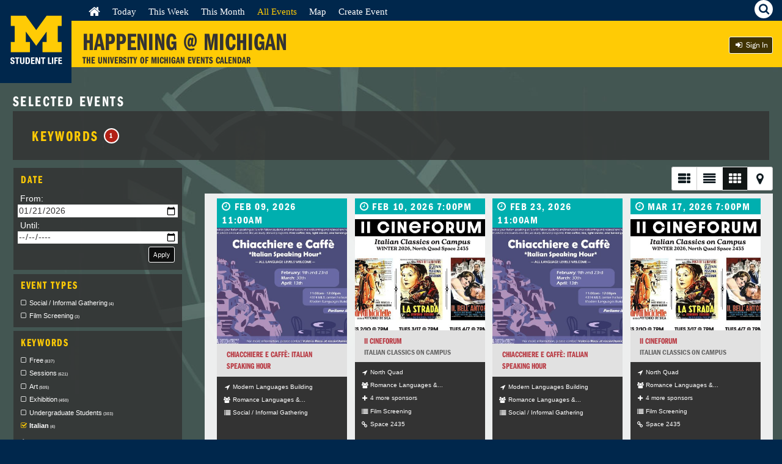

--- FILE ---
content_type: text/html; charset=UTF-8
request_url: https://events.umich.edu/list?filter=tags:Italian
body_size: 459488
content:
<!DOCTYPE html>
<html lang="en">
<!-- 
     :::    :::   :::   :::          :::::::::: :::     ::: :::::::::: ::::    ::: ::::::::::: :::::::: 
    :+:    :+:  :+:+: :+:+:         :+:        :+:     :+: :+:        :+:+:   :+:     :+:    :+:    :+: 
   +:+    +:+ +:+ +:+:+ +:+        +:+        +:+     +:+ +:+        :+:+:+  +:+     +:+    +:+         
  +#+    +:+ +#+  +:+  +#+        +#++:++#   +#+     +:+ +#++:++#   +#+ +:+ +#+     +#+    +#++:++#++   
 +#+    +#+ +#+       +#+        +#+         +#+   +#+  +#+        +#+  +#+#+#     +#+           +#+    
#+#    #+# #+#       #+#        #+#          #+#+#+#   #+#        #+#   #+#+#     #+#    #+#    #+#     
########  ###       ###        ##########     ###     ########## ###    ####     ###     ########    
Version: 6.0 - Mustard's Retreat
-->
    <head>
        <meta name="viewport" content="initial-scale=1, maximum-scale=1">
        <meta http-equiv="Content-Type" content="text/html; charset=UTF-8"/>
                <title>    All Events   | Happening @ Michigan</title>
                <link rel="icon" sizes="16x16" href="/favicon.ico">
        <base href="https://events.umich.edu/" />
						    <meta property="og:title" content="Happening @ Michigan" />
		  						    <meta property="og:image" content="default-image.png" />
        							<link rel="stylesheet" href="css/jquery-ui-custom.css" /> <link rel="stylesheet" href="packages/umevents/css/jquery-ui.structure.min.css" />
<link rel="stylesheet" href="packages/umevents/css/jquery-ui.theme.min.css" />
<link rel="stylesheet" href="css/main.css" /> 
				    			<script type="text/javascript" src="js-dist/jquery.min.js"></script>
<script type="text/javascript" src="js-dist/jquery-ui.min.js"></script>
<script type="text/javascript" src="js/modals.js"></script>
<script type="text/javascript" src="js/infoPoint.js"></script>
<script type="text/javascript" src="js/jquery.unveil.js"></script>
<script type="text/javascript" src="js/jquery.windowaction.js"></script>
<script type="text/javascript" src="js/jquery.fancybox.js"></script>
<script type="text/javascript" src="js/main.js"></script>

<script type="text/javascript">
  (function(d) {
    var config = {
      kitId: 'mhf6faw',
      scriptTimeout: 3000
    },
    h=d.documentElement,t=setTimeout(function(){h.className=h.className.replace(/\bwf-loading\b/g,"")+" wf-inactive";},config.scriptTimeout),tk=d.createElement("script"),f=false,s=d.getElementsByTagName("script")[0],a;h.className+=" wf-loading";tk.src='//use.typekit.net/'+config.kitId+'.js';tk.async=true;tk.onload=tk.onreadystatechange=function(){a=this.readyState;if(f||a&&a!="complete"&&a!="loaded")return;f=true;clearTimeout(t);try{Typekit.load(config)}catch(e){}};s.parentNode.insertBefore(tk,s)
  })(document);
  
    $(document).ready(function() {
		$(".fancybox").fancybox({
            beforeShow: function () {
                $(".page").addClass("fancyboxblur");
            },
            afterClose: function () {
                $(".page").removeClass("fancyboxblur");
            }
        });
	});
</script>

			<script type="text/javascript">
				// Polyfill for forEach
				if (window.NodeList && !NodeList.prototype.forEach) {
					NodeList.prototype.forEach = function (callback, argument) {
						argument = argument || window;
						for (var i = 0; i < this.length; i++) {
							callback.call(argument, this[i], i, this);
						}
					};
				}
			</script>
		
    <script type="text/javascript" src="/js/event-list-filter.js"></script>
    </head>
    <body >
    

    
    <div class="page">
        <a class="visually-hidden" href="#mainContent">Skip to Content</a>    
        <div class="header">
        	<div class="h-identity">
        		        			<a href="https://events.umich.edu/" title="Happening @ Michigan Homepage">

						<svg version="1.1" id="Layer_1" xmlns="http://www.w3.org/2000/svg" xmlns:xlink="http://www.w3.org/1999/xlink" x="0px" y="0px"
							 width="117px" height="130px" viewBox="0 0 117 130" enable-background="new 0 0 117 130" xml:space="preserve">
						<polygon fill="#FFCB05" points="59.303,74.999 42.259,51.705 42.259,68.648 49.036,68.648 49.036,85.388 17.688,85.388 
							17.688,68.648 24.045,68.648 24.045,42.601 17.688,42.601 17.688,25.87 42.313,25.87 59.303,49.329 76.292,25.87 100.904,25.87 
							100.904,42.601 94.547,42.601 94.547,68.648 100.904,68.648 100.904,85.388 69.561,85.388 69.561,68.648 76.339,68.648 
							76.339,51.705 "/>
						<g class="logo-text">
							<path fill="#FFFFFF" d="M20.197,104.815c-2.742,0-3.255-1.613-3.138-3.446h2.214c0,1.012,0.043,1.861,1.261,1.861
								c0.748,0,1.114-0.482,1.114-1.203c0-1.905-4.458-2.022-4.458-5.174c0-1.657,0.792-2.978,3.49-2.978c2.156,0,3.226,0.967,3.08,3.183
								h-2.156c0-0.793-0.131-1.6-1.025-1.6c-0.718,0-1.144,0.397-1.144,1.129c0,2.009,4.458,1.834,4.458,5.162
								C23.894,104.493,21.884,104.815,20.197,104.815z"/>
							<path fill="#FFFFFF" d="M31.786,94.052v1.76h-2.463v8.827h-2.213v-8.827h-2.464v-1.76H31.786z"/>
							<path fill="#FFFFFF" d="M39.972,94.052v7.508c0,1.583-0.894,3.256-3.592,3.256c-2.434,0-3.607-1.261-3.607-3.256v-7.508h2.214
								v7.361c0,1.305,0.558,1.817,1.364,1.817c0.967,0,1.407-0.645,1.407-1.817v-7.361H39.972z"/>
							<path fill="#FFFFFF" d="M41.825,94.052h3.695c2.903,0,3.446,1.936,3.446,5.234c0,1.628,0.25,5.353-3.534,5.353h-3.606V94.052z
								 M44.039,103.012h1.071c1.349,0,1.613-1.012,1.613-3.667c0-1.95,0-3.665-1.54-3.665h-1.144V103.012z"/>
							<path fill="#FFFFFF" d="M50.745,104.639V94.052h5.777v1.628h-3.563v2.611h3.285v1.627h-3.285v3.094h3.681v1.627H50.745z"/>
							<path fill="#FFFFFF" d="M58.095,104.639V94.052h2.991l2.815,7.332h0.03v-7.332h2.066v10.587h-2.917l-2.889-7.742h-0.03v7.742
								H58.095z"/>
							<path fill="#FFFFFF" d="M74.17,94.052v1.76h-2.463v8.827h-2.213v-8.827h-2.465v-1.76H74.17z"/>
							<path fill="#FFFFFF" d="M78.473,104.639V94.052h2.214v8.828h3.314v1.759H78.473z"/>
							<path fill="#FFFFFF" d="M84.974,104.639V94.052h2.211v10.587H84.974z"/>
							<path fill="#FFFFFF" d="M89.007,104.639V94.052h5.499v1.628h-3.284v2.713h3.138v1.627h-3.138v4.619H89.007z"/>
							<path fill="#FFFFFF" d="M95.563,104.639V94.052h5.777v1.628h-3.562v2.611h3.283v1.627h-3.283v3.094h3.679v1.627H95.563z"/>
						</g>
						</svg>
        			</a>
        		        	</div>
                    	            <script>
                $(document).ready(function(){
                    $('#betabug').on("click",{
                    contents: $("#feedback_form").html(),
                    theme: 'feedback'
                    }, umeModal);
                });
            </script>
        	            <div class="h-title">
                <a href="http://events.umich.edu/">
                    <h1>Happening @ Michigan</h1>
                        <div class="mobile-title"><span class="happ">Happening</span><span class="at">@</span><span class="mi">Michigan</span></div>
                    <h2>The University of Michigan Events Calendar</h2>
                </a>
            </div>

        	<div class="tap-icons">
	        	<div id="menu-hamburger" class="tap">
	            	<i class="fa fa-bars"></i><span class="hidden">Menu</span>
	            </div>
	            <div id="search-util" class="tap">
	                <i class="fa fa-search"><span class="hidden">Search</span></i>
	            </div>
	            
	            	        </div>
            
            <div class="nav-wrap">
	<div class="h-nav" role="navigation">
        <div class="menu-wrap">
            <ul>
                <li class="first leaf "><a href="/" class="active"><i class="fa fa-home fa-lg"></i><span class="visually-hidden">Home</span></a></li>
                <li class="leaf "><a href="/day" class="active">Today</a></li>
                <li class="leaf "><a href="/week" class="active">This Week</a></li>
                <li class="leaf "><a href="/month" class="active">This Month</a></li>
                <li class="leaf active"><a href="/list" class="active">All Events</a></li>
                <li class="leaf "><a href="/map" class="active">Map</a></li>
                                <li class="leaf"><a href="/manage/event/new" class="active">Create Event</a></li>
                                	<li class="leaf ">
				    <a href="https://events.umich.edu/login?r=/list?filter%3Dtags:Italian" class="btn-blackbg btn-sm log-in"><i class="fa fa-sign-in fa-fw"></i>  Sign In</a>
                            </ul>
            <div class="clear"></div>
        </div>
        <div class="clear"></div>
	</div>
</div>
<div class="clear"></div>

       	
        </div> <!-- end header -->
                <div class="search-wrapper"> 
            <div class="search-area">
            <label for="search_query">Find <span class="maize">amazing</span> things to do:</label>
            <input type="text" id="search_query" name="search_query"  value="Search" />
            <!--<div ><a href="#" id="search_events_submit" class="btn btn-blackbg btn-sm"><i class="fa fa-search"></i></a></div>-->
                <div id="search_results" class="search-overlay" >
                    <div class="search-results-close"><a href="#" id="search_close"><i class="fa fa-times"></i><span class="visually-hidden">Close</span></a></div>
                    <div class="row">
        	            <div class="col-md-6 col-md-push-6">
        					<div class="search-results-meta">
        					    <div id="search_results_groups"><h4>Sponsors</h4><div class="results"><em>No results</em></div></div> 
        					    <div id="search_results_tags" ><h4>Keywords</h4><div class="results"><em>No results</em></div></div>
        					    <div id="search_results_types" ><h4>Types</h4><div class="results"><em>No results</em></div></div>
        					</div>
        	            </div>
        	            <div class="col-md-6  col-md-pull-6">
        		            <h3>Search Results</h3>
        		            <div id="search_results_wrap">
        			            <div id="search_results_events" class="group">
        			            	<h4>Events</h4>
        			            	<div class="results"><em>No results</em></div>
        			            	<div >
        			            		<a href="#" id="search_events_more_link" class="btn btn-blackbg btn-sm">Advanced Search</a>
        			            	</div>
        			            </div>
        		  			</div>
        	            </div>
        	        </div>
                </div>
              <div class="tagline"> <span class="teal">Search events using:</span> keywords, sponsors, locations <span class="teal">or</span> event type</div>  
            </div>
        </div>

       

 <!-- Start Content -->			

            
               
                
                
                

                        <section class="content twoCol" id="content">
    <div class="container-fluid">
        <div class="row">
            <div class="col-xs-12">
                <h2 class="page-title">                     Selected Events
          
        <div class="row">
        <div class="col-xs-12">
            <div class="group filter-breadcrumbs">
                                                                    
                                
                                    <div class="filter-group">
                        <a href="#" class="filter-breadcrumb">Keywords <span class="count-badge">1</span></a>
                        <div class="filter-breadcrumb-list">
                                                    <span class="row"><a href="#" class="filter-breadcrumb-remove" data-type="tags" data-id="Italian"><i class="fa fa-times-circle fa-fw"></i></a>&nbsp;Italian</span>
                                                </div>
                    </div>
                                
                                                                    
                                
                                
                            </div>
        </div>
    </div>

<script type="text/javascript">
    $(document).ready(function() {
        $('.filter-breadcrumb').on('click', function(e) {
            var shown=$(this).parent().find('.filter-breadcrumb-list').is(":visible");
            $('.filter-breadcrumb-list').hide();
            if (shown)
                $(this).parent().find('.filter-breadcrumb-list').hide();
            else
                $(this).parent().find('.filter-breadcrumb-list').show();
            e.preventDefault();
        });
        
        $('.filter-breadcrumb-remove').on('click', function(e) {
            var find_id="a[id='"+$(this).data('id')+"']";
            $('.f-'+$(this).data('type')).find(find_id).removeClass('checked');
            filterSubmit();
            e.preventDefault();
        });
    });
</script>
    
</h2>
            </div>
        </div>
                <div class="row">
            <div class="col-sm-4 col-md-3">
                <script>
$(function() {
    $( "#start-date" ).datepicker({
        dateFormat: "yy-mm-dd",
        onClose: function( selectedDate ) {
            $( "#end-date" ).datepicker( "option", "minDate", selectedDate );
      }
      });
    $( "#end-date" ).datepicker({
        dateFormat: "yy-mm-dd",
        onClose: function( selectedDate ) {
            $( "#start-date" ).datepicker( "option", "maxDate", selectedDate );
      }
      });
  });
</script>

<div class="filters">
    <a id="filter-button" href="#"><i class="fa fa-gear"></i> Filters</a>
    <div class="filter-wrap">
        <div class="filtergroup">
            <h4>Date</h4>
            <div class="dateinput">
                <label for="start-date">From:</label>
                <input type="date" id="start-date" class="datepicker" value="2026-01-21" />
                <label for="end-date">Until:</label>
                
                <input type="date" id="end-date" class="datepicker" value="" />
                
                <button class="apply btn btn-blackbg right btn-sm">Apply</button>
            </div>
        </div>
        
        <div class="filtergroup f-type">
    <h4>Event Types </h4>
    <ul>
        
        <script>
            types.push({
                id:   "19",
                name: "Social / Informal Gathering",
                count: 4,
                active: false            });
        </script>
        
            <li><a href="#" id="19" class="filter-types check top5 " role="checkbox" aria-checked="false">Social / Informal Gathering<span class="count">(4)</span></a></li>

        
        <script>
            types.push({
                id:   "11",
                name: "Film Screening",
                count: 3,
                active: false            });
        </script>
        
            <li><a href="#" id="11" class="filter-types check top5 " role="checkbox" aria-checked="false">Film Screening<span class="count">(3)</span></a></li>

            </ul>
    </div>

<div class="filtergroup f-tags">
    <h4>Keywords</h4>
    <ul>
                
        <script>
            tags.push({
                id:   "Free",
                name: "Free",
                count: 837,
                active: false            });
        </script>
            <li><a href="#" id="Free" class="filter-tags check  top5" role="checkbox" aria-checked="false">Free<span class="count">(837)</span></a></li>

            
                        
        
        <script>
            tags.push({
                id:   "Sessions",
                name: "Sessions",
                count: 621,
                active: false            });
        </script>
            <li><a href="#" id="Sessions" class="filter-tags check  top5" role="checkbox" aria-checked="false">Sessions<span class="count">(621)</span></a></li>

            
                        
        
        <script>
            tags.push({
                id:   "Art",
                name: "Art",
                count: 505,
                active: false            });
        </script>
            <li><a href="#" id="Art" class="filter-tags check  top5" role="checkbox" aria-checked="false">Art<span class="count">(505)</span></a></li>

            
                        
        
        <script>
            tags.push({
                id:   "Exhibition",
                name: "Exhibition",
                count: 450,
                active: false            });
        </script>
            <li><a href="#" id="Exhibition" class="filter-tags check  top5" role="checkbox" aria-checked="false">Exhibition<span class="count">(450)</span></a></li>

            
                        
        
        <script>
            tags.push({
                id:   "Undergraduate Students",
                name: "Undergraduate Students",
                count: 303,
                active: false            });
        </script>
            <li><a href="#" id="Undergraduate Students" class="filter-tags check  top5" role="checkbox" aria-checked="false">Undergraduate Students<span class="count">(303)</span></a></li>

            
                        
        
        <script>
            tags.push({
                id:   "Humanities",
                name: "Humanities",
                count: 252,
                active: false            });
        </script>
            <li><a href="#" id="Humanities" class="filter-tags check  " role="checkbox" aria-checked="false">Humanities<span class="count">(252)</span></a></li>

            
                        
        
        <script>
            tags.push({
                id:   "Visual Arts",
                name: "Visual Arts",
                count: 242,
                active: false            });
        </script>
            <li><a href="#" id="Visual Arts" class="filter-tags check  " role="checkbox" aria-checked="false">Visual Arts<span class="count">(242)</span></a></li>

            
                        
        
        <script>
            tags.push({
                id:   "North Campus",
                name: "North Campus",
                count: 232,
                active: false            });
        </script>
            <li><a href="#" id="North Campus" class="filter-tags check  " role="checkbox" aria-checked="false">North Campus<span class="count">(232)</span></a></li>

            
                        
        
        <script>
            tags.push({
                id:   "history",
                name: "history",
                count: 204,
                active: false            });
        </script>
            <li><a href="#" id="history" class="filter-tags check  " role="checkbox" aria-checked="false">history<span class="count">(204)</span></a></li>

            
                        
        
        <script>
            tags.push({
                id:   "Culture",
                name: "Culture",
                count: 203,
                active: false            });
        </script>
            <li><a href="#" id="Culture" class="filter-tags check  " role="checkbox" aria-checked="false">Culture<span class="count">(203)</span></a></li>

            
                        
        
        <script>
            tags.push({
                id:   "Undergraduate",
                name: "Undergraduate",
                count: 200,
                active: false            });
        </script>
            <li><a href="#" id="Undergraduate" class="filter-tags check  " role="checkbox" aria-checked="false">Undergraduate<span class="count">(200)</span></a></li>

            
                        
        
        <script>
            tags.push({
                id:   "Graduate Students",
                name: "Graduate Students",
                count: 186,
                active: false            });
        </script>
            <li><a href="#" id="Graduate Students" class="filter-tags check  " role="checkbox" aria-checked="false">Graduate Students<span class="count">(186)</span></a></li>

            
                        
        
        <script>
            tags.push({
                id:   "Library",
                name: "Library",
                count: 179,
                active: false            });
        </script>
            <li><a href="#" id="Library" class="filter-tags check  " role="checkbox" aria-checked="false">Library<span class="count">(179)</span></a></li>

            
                        
        
        <script>
            tags.push({
                id:   "Music",
                name: "Music",
                count: 168,
                active: false            });
        </script>
            <li><a href="#" id="Music" class="filter-tags check  " role="checkbox" aria-checked="false">Music<span class="count">(168)</span></a></li>

            
                        
        
        <script>
            tags.push({
                id:   "Science",
                name: "Science",
                count: 168,
                active: false            });
        </script>
            <li><a href="#" id="Science" class="filter-tags check  " role="checkbox" aria-checked="false">Science<span class="count">(168)</span></a></li>

            
                        
        
        <script>
            tags.push({
                id:   "Museum",
                name: "Museum",
                count: 159,
                active: false            });
        </script>
            <li><a href="#" id="Museum" class="filter-tags check  " role="checkbox" aria-checked="false">Museum<span class="count">(159)</span></a></li>

            
                        
        
        <script>
            tags.push({
                id:   "In Person",
                name: "In Person",
                count: 150,
                active: false            });
        </script>
            <li><a href="#" id="In Person" class="filter-tags check  " role="checkbox" aria-checked="false">In Person<span class="count">(150)</span></a></li>

            
                        
        
        <script>
            tags.push({
                id:   "Area Studies",
                name: "Area Studies",
                count: 134,
                active: false            });
        </script>
            <li><a href="#" id="Area Studies" class="filter-tags check  " role="checkbox" aria-checked="false">Area Studies<span class="count">(134)</span></a></li>

            
                        
        
        <script>
            tags.push({
                id:   "Detroit",
                name: "Detroit",
                count: 122,
                active: false            });
        </script>
            <li><a href="#" id="Detroit" class="filter-tags check  " role="checkbox" aria-checked="false">Detroit<span class="count">(122)</span></a></li>

            
                        
        
        <script>
            tags.push({
                id:   "ArtsEngine",
                name: "ArtsEngine",
                count: 120,
                active: false            });
        </script>
            <li><a href="#" id="ArtsEngine" class="filter-tags check  " role="checkbox" aria-checked="false">ArtsEngine<span class="count">(120)</span></a></li>

            
                        
        
        <script>
            tags.push({
                id:   "Archaeology",
                name: "Archaeology",
                count: 117,
                active: false            });
        </script>
            <li><a href="#" id="Archaeology" class="filter-tags check  " role="checkbox" aria-checked="false">Archaeology<span class="count">(117)</span></a></li>

            
                        
        
        <script>
            tags.push({
                id:   "Social",
                name: "Social",
                count: 116,
                active: false            });
        </script>
            <li><a href="#" id="Social" class="filter-tags check  " role="checkbox" aria-checked="false">Social<span class="count">(116)</span></a></li>

            
                        
        
        <script>
            tags.push({
                id:   "Discussion",
                name: "Discussion",
                count: 115,
                active: false            });
        </script>
            <li><a href="#" id="Discussion" class="filter-tags check  " role="checkbox" aria-checked="false">Discussion<span class="count">(115)</span></a></li>

            
                        
        
        <script>
            tags.push({
                id:   "Armenian Studies",
                name: "Armenian Studies",
                count: 112,
                active: false            });
        </script>
            <li><a href="#" id="Armenian Studies" class="filter-tags check  " role="checkbox" aria-checked="false">Armenian Studies<span class="count">(112)</span></a></li>

            
                        
        
        <script>
            tags.push({
                id:   "Mathematics",
                name: "Mathematics",
                count: 112,
                active: false            });
        </script>
            <li><a href="#" id="Mathematics" class="filter-tags check  " role="checkbox" aria-checked="false">Mathematics<span class="count">(112)</span></a></li>

            
                        
        
        <script>
            tags.push({
                id:   "Health &amp; Wellness",
                name: "Health &amp; Wellness",
                count: 111,
                active: false            });
        </script>
            <li><a href="#" id="Health &amp; Wellness" class="filter-tags check  " role="checkbox" aria-checked="false">Health &amp; Wellness<span class="count">(111)</span></a></li>

            
                        
        
        <script>
            tags.push({
                id:   "Well-being",
                name: "Well-being",
                count: 111,
                active: false            });
        </script>
            <li><a href="#" id="Well-being" class="filter-tags check  " role="checkbox" aria-checked="false">Well-being<span class="count">(111)</span></a></li>

            
                        
        
        <script>
            tags.push({
                id:   "Mutotix",
                name: "Mutotix",
                count: 105,
                active: false            });
        </script>
            <li><a href="#" id="Mutotix" class="filter-tags check  " role="checkbox" aria-checked="false">Mutotix<span class="count">(105)</span></a></li>

            
                        
        
        <script>
            tags.push({
                id:   "Food",
                name: "Food",
                count: 104,
                active: false            });
        </script>
            <li><a href="#" id="Food" class="filter-tags check  " role="checkbox" aria-checked="false">Food<span class="count">(104)</span></a></li>

            
                        
        
        <script>
            tags.push({
                id:   "Faculty",
                name: "Faculty",
                count: 102,
                active: false            });
        </script>
            <li><a href="#" id="Faculty" class="filter-tags check  " role="checkbox" aria-checked="false">Faculty<span class="count">(102)</span></a></li>

            
                        
        
        <script>
            tags.push({
                id:   "Education",
                name: "Education",
                count: 101,
                active: false            });
        </script>
            <li><a href="#" id="Education" class="filter-tags check  " role="checkbox" aria-checked="false">Education<span class="count">(101)</span></a></li>

            
                        
        
        <script>
            tags.push({
                id:   "History",
                name: "History",
                count: 101,
                active: false            });
        </script>
            <li><a href="#" id="History" class="filter-tags check  " role="checkbox" aria-checked="false">History<span class="count">(101)</span></a></li>

            
                        
        
        <script>
            tags.push({
                id:   "Talk",
                name: "Talk",
                count: 97,
                active: false            });
        </script>
            <li><a href="#" id="Talk" class="filter-tags check  " role="checkbox" aria-checked="false">Talk<span class="count">(97)</span></a></li>

            
                        
        
        <script>
            tags.push({
                id:   "Michigan Engineering",
                name: "Michigan Engineering",
                count: 96,
                active: false            });
        </script>
            <li><a href="#" id="Michigan Engineering" class="filter-tags check  " role="checkbox" aria-checked="false">Michigan Engineering<span class="count">(96)</span></a></li>

            
                        
        
        <script>
            tags.push({
                id:   "Virtual",
                name: "Virtual",
                count: 95,
                active: false            });
        </script>
            <li><a href="#" id="Virtual" class="filter-tags check  " role="checkbox" aria-checked="false">Virtual<span class="count">(95)</span></a></li>

            
                        
        
        <script>
            tags.push({
                id:   "Interdisciplinary",
                name: "Interdisciplinary",
                count: 94,
                active: false            });
        </script>
            <li><a href="#" id="Interdisciplinary" class="filter-tags check  " role="checkbox" aria-checked="false">Interdisciplinary<span class="count">(94)</span></a></li>

            
                        
        
        <script>
            tags.push({
                id:   "seminar",
                name: "seminar",
                count: 94,
                active: false            });
        </script>
            <li><a href="#" id="seminar" class="filter-tags check  " role="checkbox" aria-checked="false">seminar<span class="count">(94)</span></a></li>

            
                        
        
        <script>
            tags.push({
                id:   "museums",
                name: "museums",
                count: 88,
                active: false            });
        </script>
            <li><a href="#" id="museums" class="filter-tags check  " role="checkbox" aria-checked="false">museums<span class="count">(88)</span></a></li>

            
                        
        
        <script>
            tags.push({
                id:   "Environment",
                name: "Environment",
                count: 86,
                active: false            });
        </script>
            <li><a href="#" id="Environment" class="filter-tags check  " role="checkbox" aria-checked="false">Environment<span class="count">(86)</span></a></li>

            
                        
        
        <script>
            tags.push({
                id:   "Graduate and Professional Students",
                name: "Graduate and Professional Students",
                count: 84,
                active: false            });
        </script>
            <li><a href="#" id="Graduate and Professional Students" class="filter-tags check  " role="checkbox" aria-checked="false">Graduate and Professional Students<span class="count">(84)</span></a></li>

            
                        
        
        <script>
            tags.push({
                id:   "Sustainability",
                name: "Sustainability",
                count: 82,
                active: false            });
        </script>
            <li><a href="#" id="Sustainability" class="filter-tags check  " role="checkbox" aria-checked="false">Sustainability<span class="count">(82)</span></a></li>

            
                        
        
        <script>
            tags.push({
                id:   "Social Impact",
                name: "Social Impact",
                count: 81,
                active: false            });
        </script>
            <li><a href="#" id="Social Impact" class="filter-tags check  " role="checkbox" aria-checked="false">Social Impact<span class="count">(81)</span></a></li>

            
                        
        
        <script>
            tags.push({
                id:   "Workshop",
                name: "Workshop",
                count: 81,
                active: false            });
        </script>
            <li><a href="#" id="Workshop" class="filter-tags check  " role="checkbox" aria-checked="false">Workshop<span class="count">(81)</span></a></li>

            
                        
        
        <script>
            tags.push({
                id:   "Americana",
                name: "Americana",
                count: 79,
                active: false            });
        </script>
            <li><a href="#" id="Americana" class="filter-tags check  " role="checkbox" aria-checked="false">Americana<span class="count">(79)</span></a></li>

            
                        
        
        <script>
            tags.push({
                id:   "Ark",
                name: "Ark",
                count: 79,
                active: false            });
        </script>
            <li><a href="#" id="Ark" class="filter-tags check  " role="checkbox" aria-checked="false">Ark<span class="count">(79)</span></a></li>

            
                        
        
        <script>
            tags.push({
                id:   "Exhibit",
                name: "Exhibit",
                count: 79,
                active: false            });
        </script>
            <li><a href="#" id="Exhibit" class="filter-tags check  " role="checkbox" aria-checked="false">Exhibit<span class="count">(79)</span></a></li>

            
                        
        
        <script>
            tags.push({
                id:   "Graduate",
                name: "Graduate",
                count: 79,
                active: false            });
        </script>
            <li><a href="#" id="Graduate" class="filter-tags check  " role="checkbox" aria-checked="false">Graduate<span class="count">(79)</span></a></li>

            
                        
        
        <script>
            tags.push({
                id:   "Research",
                name: "Research",
                count: 75,
                active: false            });
        </script>
            <li><a href="#" id="Research" class="filter-tags check  " role="checkbox" aria-checked="false">Research<span class="count">(75)</span></a></li>

            
                        
        
        <script>
            tags.push({
                id:   "Natural Sciences",
                name: "Natural Sciences",
                count: 71,
                active: false            });
        </script>
            <li><a href="#" id="Natural Sciences" class="filter-tags check  " role="checkbox" aria-checked="false">Natural Sciences<span class="count">(71)</span></a></li>

            
                        
        
        <script>
            tags.push({
                id:   "Career",
                name: "Career",
                count: 69,
                active: false            });
        </script>
            <li><a href="#" id="Career" class="filter-tags check  " role="checkbox" aria-checked="false">Career<span class="count">(69)</span></a></li>

            
                        
        
        <script>
            tags.push({
                id:   "natural history museum",
                name: "natural history museum",
                count: 68,
                active: false            });
        </script>
            <li><a href="#" id="natural history museum" class="filter-tags check  " role="checkbox" aria-checked="false">natural history museum<span class="count">(68)</span></a></li>

            
                        
        
        <script>
            tags.push({
                id:   "Concert",
                name: "Concert",
                count: 67,
                active: false            });
        </script>
            <li><a href="#" id="Concert" class="filter-tags check  " role="checkbox" aria-checked="false">Concert<span class="count">(67)</span></a></li>

            
                        
        
        <script>
            tags.push({
                id:   "Medicine",
                name: "Medicine",
                count: 66,
                active: false            });
        </script>
            <li><a href="#" id="Medicine" class="filter-tags check  " role="checkbox" aria-checked="false">Medicine<span class="count">(66)</span></a></li>

            
                        
        
        <script>
            tags.push({
                id:   "Transfer Students",
                name: "Transfer Students",
                count: 66,
                active: false            });
        </script>
            <li><a href="#" id="Transfer Students" class="filter-tags check  " role="checkbox" aria-checked="false">Transfer Students<span class="count">(66)</span></a></li>

            
                        
        
        <script>
            tags.push({
                id:   "Chemistry",
                name: "Chemistry",
                count: 65,
                active: false            });
        </script>
            <li><a href="#" id="Chemistry" class="filter-tags check  " role="checkbox" aria-checked="false">Chemistry<span class="count">(65)</span></a></li>

            
                        
        
        <script>
            tags.push({
                id:   "free",
                name: "free",
                count: 65,
                active: false            });
        </script>
            <li><a href="#" id="free" class="filter-tags check  " role="checkbox" aria-checked="false">free<span class="count">(65)</span></a></li>

            
                        
        
        <script>
            tags.push({
                id:   "Networking",
                name: "Networking",
                count: 63,
                active: false            });
        </script>
            <li><a href="#" id="Networking" class="filter-tags check  " role="checkbox" aria-checked="false">Networking<span class="count">(63)</span></a></li>

            
                        
        
        <script>
            tags.push({
                id:   "Family",
                name: "Family",
                count: 62,
                active: false            });
        </script>
            <li><a href="#" id="Family" class="filter-tags check  " role="checkbox" aria-checked="false">Family<span class="count">(62)</span></a></li>

            
                        
        
        <script>
            tags.push({
                id:   "Life Science",
                name: "Life Science",
                count: 62,
                active: false            });
        </script>
            <li><a href="#" id="Life Science" class="filter-tags check  " role="checkbox" aria-checked="false">Life Science<span class="count">(62)</span></a></li>

            
                        
        
        <script>
            tags.push({
                id:   "Staff",
                name: "Staff",
                count: 62,
                active: false            });
        </script>
            <li><a href="#" id="Staff" class="filter-tags check  " role="checkbox" aria-checked="false">Staff<span class="count">(62)</span></a></li>

            
                        
        
        <script>
            tags.push({
                id:   "Biology",
                name: "Biology",
                count: 60,
                active: false            });
        </script>
            <li><a href="#" id="Biology" class="filter-tags check  " role="checkbox" aria-checked="false">Biology<span class="count">(60)</span></a></li>

            
                        
        
        <script>
            tags.push({
                id:   "Disability",
                name: "Disability",
                count: 59,
                active: false            });
        </script>
            <li><a href="#" id="Disability" class="filter-tags check  " role="checkbox" aria-checked="false">Disability<span class="count">(59)</span></a></li>

            
                        
        
        <script>
            tags.push({
                id:   "Activism",
                name: "Activism",
                count: 57,
                active: false            });
        </script>
            <li><a href="#" id="Activism" class="filter-tags check  " role="checkbox" aria-checked="false">Activism<span class="count">(57)</span></a></li>

            
                        
        
        <script>
            tags.push({
                id:   "Maps",
                name: "Maps",
                count: 55,
                active: false            });
        </script>
            <li><a href="#" id="Maps" class="filter-tags check  " role="checkbox" aria-checked="false">Maps<span class="count">(55)</span></a></li>

            
                        
        
        <script>
            tags.push({
                id:   "Storytelling",
                name: "Storytelling",
                count: 55,
                active: false            });
        </script>
            <li><a href="#" id="Storytelling" class="filter-tags check  " role="checkbox" aria-checked="false">Storytelling<span class="count">(55)</span></a></li>

            
                        
        
        <script>
            tags.push({
                id:   "Multicultural",
                name: "Multicultural",
                count: 54,
                active: false            });
        </script>
            <li><a href="#" id="Multicultural" class="filter-tags check  " role="checkbox" aria-checked="false">Multicultural<span class="count">(54)</span></a></li>

            
                        
        
        <script>
            tags.push({
                id:   "educational",
                name: "educational",
                count: 54,
                active: false            });
        </script>
            <li><a href="#" id="educational" class="filter-tags check  " role="checkbox" aria-checked="false">educational<span class="count">(54)</span></a></li>

            
                        
        
        <script>
            tags.push({
                id:   "Planetarium",
                name: "Planetarium",
                count: 51,
                active: false            });
        </script>
            <li><a href="#" id="Planetarium" class="filter-tags check  " role="checkbox" aria-checked="false">Planetarium<span class="count">(51)</span></a></li>

            
                        
        
        <script>
            tags.push({
                id:   "astronomy",
                name: "astronomy",
                count: 51,
                active: false            });
        </script>
            <li><a href="#" id="astronomy" class="filter-tags check  " role="checkbox" aria-checked="false">astronomy<span class="count">(51)</span></a></li>

            
                        
        
        <script>
            tags.push({
                id:   "Astronomers",
                name: "Astronomers",
                count: 50,
                active: false            });
        </script>
            <li><a href="#" id="Astronomers" class="filter-tags check  " role="checkbox" aria-checked="false">Astronomers<span class="count">(50)</span></a></li>

            
                        
        
        <script>
            tags.push({
                id:   "Biosciences",
                name: "Biosciences",
                count: 50,
                active: false            });
        </script>
            <li><a href="#" id="Biosciences" class="filter-tags check  " role="checkbox" aria-checked="false">Biosciences<span class="count">(50)</span></a></li>

            
                        
        
        <script>
            tags.push({
                id:   "Economics",
                name: "Economics",
                count: 50,
                active: false            });
        </script>
            <li><a href="#" id="Economics" class="filter-tags check  " role="checkbox" aria-checked="false">Economics<span class="count">(50)</span></a></li>

            
                        
        
        <script>
            tags.push({
                id:   "Theater",
                name: "Theater",
                count: 50,
                active: false            });
        </script>
            <li><a href="#" id="Theater" class="filter-tags check  " role="checkbox" aria-checked="false">Theater<span class="count">(50)</span></a></li>

            
                        
        
        <script>
            tags.push({
                id:   "Games",
                name: "Games",
                count: 49,
                active: false            });
        </script>
            <li><a href="#" id="Games" class="filter-tags check  " role="checkbox" aria-checked="false">Games<span class="count">(49)</span></a></li>

            
                        
        
        <script>
            tags.push({
                id:   "Student Org",
                name: "Student Org",
                count: 49,
                active: false            });
        </script>
            <li><a href="#" id="Student Org" class="filter-tags check  " role="checkbox" aria-checked="false">Student Org<span class="count">(49)</span></a></li>

            
                        
        
        <script>
            tags.push({
                id:   "Accessibility",
                name: "Accessibility",
                count: 47,
                active: false            });
        </script>
            <li><a href="#" id="Accessibility" class="filter-tags check  " role="checkbox" aria-checked="false">Accessibility<span class="count">(47)</span></a></li>

            
                        
        
        <script>
            tags.push({
                id:   "Asian Languages And Cultures",
                name: "Asian Languages And Cultures",
                count: 47,
                active: false            });
        </script>
            <li><a href="#" id="Asian Languages And Cultures" class="filter-tags check  " role="checkbox" aria-checked="false">Asian Languages And Cultures<span class="count">(47)</span></a></li>

            
                        
        
        <script>
            tags.push({
                id:   "Astronomy",
                name: "Astronomy",
                count: 47,
                active: false            });
        </script>
            <li><a href="#" id="Astronomy" class="filter-tags check  " role="checkbox" aria-checked="false">Astronomy<span class="count">(47)</span></a></li>

            
                        
        
        <script>
            tags.push({
                id:   "Language",
                name: "Language",
                count: 47,
                active: false            });
        </script>
            <li><a href="#" id="Language" class="filter-tags check  " role="checkbox" aria-checked="false">Language<span class="count">(47)</span></a></li>

            
                        
        
        <script>
            tags.push({
                id:   "Basic Science",
                name: "Basic Science",
                count: 45,
                active: false            });
        </script>
            <li><a href="#" id="Basic Science" class="filter-tags check  " role="checkbox" aria-checked="false">Basic Science<span class="count">(45)</span></a></li>

            
                        
        
        <script>
            tags.push({
                id:   "Communication",
                name: "Communication",
                count: 45,
                active: false            });
        </script>
            <li><a href="#" id="Communication" class="filter-tags check  " role="checkbox" aria-checked="false">Communication<span class="count">(45)</span></a></li>

            
                        
        
        <script>
            tags.push({
                id:   "Inclusion",
                name: "Inclusion",
                count: 45,
                active: false            });
        </script>
            <li><a href="#" id="Inclusion" class="filter-tags check  " role="checkbox" aria-checked="false">Inclusion<span class="count">(45)</span></a></li>

            
                        
        
        <script>
            tags.push({
                id:   "Office Hours",
                name: "Office Hours",
                count: 45,
                active: false            });
        </script>
            <li><a href="#" id="Office Hours" class="filter-tags check  " role="checkbox" aria-checked="false">Office Hours<span class="count">(45)</span></a></li>

            
                        
        
        <script>
            tags.push({
                id:   "Professional Development",
                name: "Professional Development",
                count: 45,
                active: false            });
        </script>
            <li><a href="#" id="Professional Development" class="filter-tags check  " role="checkbox" aria-checked="false">Professional Development<span class="count">(45)</span></a></li>

            
                        
        
        <script>
            tags.push({
                id:   "Public Health",
                name: "Public Health",
                count: 43,
                active: false            });
        </script>
            <li><a href="#" id="Public Health" class="filter-tags check  " role="checkbox" aria-checked="false">Public Health<span class="count">(43)</span></a></li>

            
                        
        
        <script>
            tags.push({
                id:   "Social Sciences",
                name: "Social Sciences",
                count: 43,
                active: false            });
        </script>
            <li><a href="#" id="Social Sciences" class="filter-tags check  " role="checkbox" aria-checked="false">Social Sciences<span class="count">(43)</span></a></li>

            
                        
        
        <script>
            tags.push({
                id:   "social justice",
                name: "social justice",
                count: 43,
                active: false            });
        </script>
            <li><a href="#" id="social justice" class="filter-tags check  " role="checkbox" aria-checked="false">social justice<span class="count">(43)</span></a></li>

            
                        
        
        <script>
            tags.push({
                id:   "Community",
                name: "Community",
                count: 42,
                active: false            });
        </script>
            <li><a href="#" id="Community" class="filter-tags check  " role="checkbox" aria-checked="false">Community<span class="count">(42)</span></a></li>

            
                        
        
        <script>
            tags.push({
                id:   "International",
                name: "International",
                count: 42,
                active: false            });
        </script>
            <li><a href="#" id="International" class="filter-tags check  " role="checkbox" aria-checked="false">International<span class="count">(42)</span></a></li>

            
                        
        
        <script>
            tags.push({
                id:   "Space",
                name: "Space",
                count: 42,
                active: false            });
        </script>
            <li><a href="#" id="Space" class="filter-tags check  " role="checkbox" aria-checked="false">Space<span class="count">(42)</span></a></li>

            
                        
        
        <script>
            tags.push({
                id:   "Athletics",
                name: "Athletics",
                count: 40,
                active: false            });
        </script>
            <li><a href="#" id="Athletics" class="filter-tags check  " role="checkbox" aria-checked="false">Athletics<span class="count">(40)</span></a></li>

            
                        
        
        <script>
            tags.push({
                id:   "Leadership",
                name: "Leadership",
                count: 40,
                active: false            });
        </script>
            <li><a href="#" id="Leadership" class="filter-tags check  " role="checkbox" aria-checked="false">Leadership<span class="count">(40)</span></a></li>

            
                        
        
        <script>
            tags.push({
                id:   "Prospective Undergraduate Students",
                name: "Prospective Undergraduate Students",
                count: 40,
                active: false            });
        </script>
            <li><a href="#" id="Prospective Undergraduate Students" class="filter-tags check  " role="checkbox" aria-checked="false">Prospective Undergraduate Students<span class="count">(40)</span></a></li>

            
                        
        
        <script>
            tags.push({
                id:   "Graduate Student",
                name: "Graduate Student",
                count: 39,
                active: false            });
        </script>
            <li><a href="#" id="Graduate Student" class="filter-tags check  " role="checkbox" aria-checked="false">Graduate Student<span class="count">(39)</span></a></li>

            
                        
        
        <script>
            tags.push({
                id:   "Writing",
                name: "Writing",
                count: 39,
                active: false            });
        </script>
            <li><a href="#" id="Writing" class="filter-tags check  " role="checkbox" aria-checked="false">Writing<span class="count">(39)</span></a></li>

            
                        
        
        <script>
            tags.push({
                id:   "Children",
                name: "Children",
                count: 38,
                active: false            });
        </script>
            <li><a href="#" id="Children" class="filter-tags check  " role="checkbox" aria-checked="false">Children<span class="count">(38)</span></a></li>

            
                        
        
        <script>
            tags.push({
                id:   "Lecture",
                name: "Lecture",
                count: 38,
                active: false            });
        </script>
            <li><a href="#" id="Lecture" class="filter-tags check  " role="checkbox" aria-checked="false">Lecture<span class="count">(38)</span></a></li>

            
                        
        
        <script>
            tags.push({
                id:   "Postdoctoral Research Fellows",
                name: "Postdoctoral Research Fellows",
                count: 38,
                active: false            });
        </script>
            <li><a href="#" id="Postdoctoral Research Fellows" class="filter-tags check  " role="checkbox" aria-checked="false">Postdoctoral Research Fellows<span class="count">(38)</span></a></li>

            
                        
        
        <script>
            tags.push({
                id:   "Birding",
                name: "Birding",
                count: 35,
                active: false            });
        </script>
            <li><a href="#" id="Birding" class="filter-tags check  " role="checkbox" aria-checked="false">Birding<span class="count">(35)</span></a></li>

            
                        
        
        <script>
            tags.push({
                id:   "Books",
                name: "Books",
                count: 35,
                active: false            });
        </script>
            <li><a href="#" id="Books" class="filter-tags check  " role="checkbox" aria-checked="false">Books<span class="count">(35)</span></a></li>

            
                        
        
        <script>
            tags.push({
                id:   "Climate Change",
                name: "Climate Change",
                count: 35,
                active: false            });
        </script>
            <li><a href="#" id="Climate Change" class="filter-tags check  " role="checkbox" aria-checked="false">Climate Change<span class="count">(35)</span></a></li>

            
                        
        
        <script>
            tags.push({
                id:   "Dance",
                name: "Dance",
                count: 35,
                active: false            });
        </script>
            <li><a href="#" id="Dance" class="filter-tags check  " role="checkbox" aria-checked="false">Dance<span class="count">(35)</span></a></li>

            
                        
        
        <script>
            tags.push({
                id:   "Graduate School",
                name: "Graduate School",
                count: 34,
                active: false            });
        </script>
            <li><a href="#" id="Graduate School" class="filter-tags check  " role="checkbox" aria-checked="false">Graduate School<span class="count">(34)</span></a></li>

            
                        
        
        <script>
            tags.push({
                id:   "Industrial And Operations Engineering",
                name: "Industrial And Operations Engineering",
                count: 33,
                active: false            });
        </script>
            <li><a href="#" id="Industrial And Operations Engineering" class="filter-tags check  " role="checkbox" aria-checked="false">Industrial And Operations Engineering<span class="count">(33)</span></a></li>

            
                        
        
        <script>
            tags.push({
                id:   "Community Engagement",
                name: "Community Engagement",
                count: 32,
                active: false            });
        </script>
            <li><a href="#" id="Community Engagement" class="filter-tags check  " role="checkbox" aria-checked="false">Community Engagement<span class="count">(32)</span></a></li>

            
                        
        
        <script>
            tags.push({
                id:   "Political Science",
                name: "Political Science",
                count: 32,
                active: false            });
        </script>
            <li><a href="#" id="Political Science" class="filter-tags check  " role="checkbox" aria-checked="false">Political Science<span class="count">(32)</span></a></li>

            
                        
        
        <script>
            tags.push({
                id:   "bentley historical library",
                name: "bentley historical library",
                count: 32,
                active: false            });
        </script>
            <li><a href="#" id="bentley historical library" class="filter-tags check  " role="checkbox" aria-checked="false">bentley historical library<span class="count">(32)</span></a></li>

            
                        
        
        <script>
            tags.push({
                id:   "bentley library",
                name: "bentley library",
                count: 32,
                active: false            });
        </script>
            <li><a href="#" id="bentley library" class="filter-tags check  " role="checkbox" aria-checked="false">bentley library<span class="count">(32)</span></a></li>

            
                        
        
        <script>
            tags.push({
                id:   "university history",
                name: "university history",
                count: 32,
                active: false            });
        </script>
            <li><a href="#" id="university history" class="filter-tags check  " role="checkbox" aria-checked="false">university history<span class="count">(32)</span></a></li>

            
                        
        
        <script>
            tags.push({
                id:   "university of michigan history",
                name: "university of michigan history",
                count: 32,
                active: false            });
        </script>
            <li><a href="#" id="university of michigan history" class="filter-tags check  " role="checkbox" aria-checked="false">university of michigan history<span class="count">(32)</span></a></li>

            
                        
        
        <script>
            tags.push({
                id:   "Engineering",
                name: "Engineering",
                count: 31,
                active: false            });
        </script>
            <li><a href="#" id="Engineering" class="filter-tags check  " role="checkbox" aria-checked="false">Engineering<span class="count">(31)</span></a></li>

            
                        
        
        <script>
            tags.push({
                id:   "Free Food",
                name: "Free Food",
                count: 31,
                active: false            });
        </script>
            <li><a href="#" id="Free Food" class="filter-tags check  " role="checkbox" aria-checked="false">Free Food<span class="count">(31)</span></a></li>

            
                        
        
        <script>
            tags.push({
                id:   "Literature",
                name: "Literature",
                count: 31,
                active: false            });
        </script>
            <li><a href="#" id="Literature" class="filter-tags check  " role="checkbox" aria-checked="false">Literature<span class="count">(31)</span></a></li>

            
                        
        
        <script>
            tags.push({
                id:   "U-m History",
                name: "U-m History",
                count: 31,
                active: false            });
        </script>
            <li><a href="#" id="U-m History" class="filter-tags check  " role="checkbox" aria-checked="false">U-m History<span class="count">(31)</span></a></li>

            
                        
        
        <script>
            tags.push({
                id:   "artists",
                name: "artists",
                count: 31,
                active: false            });
        </script>
            <li><a href="#" id="artists" class="filter-tags check  " role="checkbox" aria-checked="false">artists<span class="count">(31)</span></a></li>

            
                        
        
        <script>
            tags.push({
                id:   "LGBT",
                name: "LGBT",
                count: 30,
                active: false            });
        </script>
            <li><a href="#" id="LGBT" class="filter-tags check  " role="checkbox" aria-checked="false">LGBT<span class="count">(30)</span></a></li>

            
                        
        
        <script>
            tags.push({
                id:   "Rgs Events",
                name: "Rgs Events",
                count: 30,
                active: false            });
        </script>
            <li><a href="#" id="Rgs Events" class="filter-tags check  " role="checkbox" aria-checked="false">Rgs Events<span class="count">(30)</span></a></li>

            
                        
        
        <script>
            tags.push({
                id:   "Rgs-events",
                name: "Rgs-events",
                count: 30,
                active: false            });
        </script>
            <li><a href="#" id="Rgs-events" class="filter-tags check  " role="checkbox" aria-checked="false">Rgs-events<span class="count">(30)</span></a></li>

            
                        
        
        <script>
            tags.push({
                id:   "arts",
                name: "arts",
                count: 30,
                active: false            });
        </script>
            <li><a href="#" id="arts" class="filter-tags check  " role="checkbox" aria-checked="false">arts<span class="count">(30)</span></a></li>

            
                        
        
        <script>
            tags.push({
                id:   "English Language And Literature",
                name: "English Language And Literature",
                count: 29,
                active: false            });
        </script>
            <li><a href="#" id="English Language And Literature" class="filter-tags check  " role="checkbox" aria-checked="false">English Language And Literature<span class="count">(29)</span></a></li>

            
                        
        
        <script>
            tags.push({
                id:   "European",
                name: "European",
                count: 29,
                active: false            });
        </script>
            <li><a href="#" id="European" class="filter-tags check  " role="checkbox" aria-checked="false">European<span class="count">(29)</span></a></li>

            
                        
        
        <script>
            tags.push({
                id:   "Information and Technology",
                name: "Information and Technology",
                count: 29,
                active: false            });
        </script>
            <li><a href="#" id="Information and Technology" class="filter-tags check  " role="checkbox" aria-checked="false">Information and Technology<span class="count">(29)</span></a></li>

            
                        
        
        <script>
            tags.push({
                id:   "arts at michigan",
                name: "arts at michigan",
                count: 29,
                active: false            });
        </script>
            <li><a href="#" id="arts at michigan" class="filter-tags check  " role="checkbox" aria-checked="false">arts at michigan<span class="count">(29)</span></a></li>

            
                        
        
        <script>
            tags.push({
                id:   "Ann Arbor",
                name: "Ann Arbor",
                count: 28,
                active: false            });
        </script>
            <li><a href="#" id="Ann Arbor" class="filter-tags check  " role="checkbox" aria-checked="false">Ann Arbor<span class="count">(28)</span></a></li>

            
                        
        
        <script>
            tags.push({
                id:   "Coffee",
                name: "Coffee",
                count: 28,
                active: false            });
        </script>
            <li><a href="#" id="Coffee" class="filter-tags check  " role="checkbox" aria-checked="false">Coffee<span class="count">(28)</span></a></li>

            
                        
        
        <script>
            tags.push({
                id:   "Nursing",
                name: "Nursing",
                count: 28,
                active: false            });
        </script>
            <li><a href="#" id="Nursing" class="filter-tags check  " role="checkbox" aria-checked="false">Nursing<span class="count">(28)</span></a></li>

            
                        
        
        <script>
            tags.push({
                id:   "Public Policy",
                name: "Public Policy",
                count: 28,
                active: false            });
        </script>
            <li><a href="#" id="Public Policy" class="filter-tags check  " role="checkbox" aria-checked="false">Public Policy<span class="count">(28)</span></a></li>

            
                        
        
        <script>
            tags.push({
                id:   "Romance Languages And Literatures",
                name: "Romance Languages And Literatures",
                count: 28,
                active: false            });
        </script>
            <li><a href="#" id="Romance Languages And Literatures" class="filter-tags check  " role="checkbox" aria-checked="false">Romance Languages And Literatures<span class="count">(28)</span></a></li>

            
                        
        
        <script>
            tags.push({
                id:   "Transfer Student Center",
                name: "Transfer Student Center",
                count: 28,
                active: false            });
        </script>
            <li><a href="#" id="Transfer Student Center" class="filter-tags check  " role="checkbox" aria-checked="false">Transfer Student Center<span class="count">(28)</span></a></li>

            
                        
        
        <script>
            tags.push({
                id:   "visual arts",
                name: "visual arts",
                count: 28,
                active: false            });
        </script>
            <li><a href="#" id="visual arts" class="filter-tags check  " role="checkbox" aria-checked="false">visual arts<span class="count">(28)</span></a></li>

            
                        
        
        <script>
            tags.push({
                id:   "Alumni",
                name: "Alumni",
                count: 27,
                active: false            });
        </script>
            <li><a href="#" id="Alumni" class="filter-tags check  " role="checkbox" aria-checked="false">Alumni<span class="count">(27)</span></a></li>

            
                        
        
        <script>
            tags.push({
                id:   "Arts Initiative",
                name: "Arts Initiative",
                count: 27,
                active: false            });
        </script>
            <li><a href="#" id="Arts Initiative" class="filter-tags check  " role="checkbox" aria-checked="false">Arts Initiative<span class="count">(27)</span></a></li>

            
                        
        
        <script>
            tags.push({
                id:   "Germanic Languages And Literatures",
                name: "Germanic Languages And Literatures",
                count: 27,
                active: false            });
        </script>
            <li><a href="#" id="Germanic Languages And Literatures" class="filter-tags check  " role="checkbox" aria-checked="false">Germanic Languages And Literatures<span class="count">(27)</span></a></li>

            
                        
        
        <script>
            tags.push({
                id:   "mental health",
                name: "mental health",
                count: 27,
                active: false            });
        </script>
            <li><a href="#" id="mental health" class="filter-tags check  " role="checkbox" aria-checked="false">mental health<span class="count">(27)</span></a></li>

            
                        
        
        <script>
            tags.push({
                id:   "German",
                name: "German",
                count: 26,
                active: false            });
        </script>
            <li><a href="#" id="German" class="filter-tags check  " role="checkbox" aria-checked="false">German<span class="count">(26)</span></a></li>

            
                        
        
        <script>
            tags.push({
                id:   "Max Kade",
                name: "Max Kade",
                count: 26,
                active: false            });
        </script>
            <li><a href="#" id="Max Kade" class="filter-tags check  " role="checkbox" aria-checked="false">Max Kade<span class="count">(26)</span></a></li>

            
                        
        
        <script>
            tags.push({
                id:   "Academic Technology At Michigan",
                name: "Academic Technology At Michigan",
                count: 25,
                active: false            });
        </script>
            <li><a href="#" id="Academic Technology At Michigan" class="filter-tags check  " role="checkbox" aria-checked="false">Academic Technology At Michigan<span class="count">(25)</span></a></li>

            
                        
        
        <script>
            tags.push({
                id:   "Afro-brazilian Studies",
                name: "Afro-brazilian Studies",
                count: 25,
                active: false            });
        </script>
            <li><a href="#" id="Afro-brazilian Studies" class="filter-tags check  " role="checkbox" aria-checked="false">Afro-brazilian Studies<span class="count">(25)</span></a></li>

            
                        
        
        <script>
            tags.push({
                id:   "Center For Latin American And Caribbean Studies",
                name: "Center For Latin American And Caribbean Studies",
                count: 25,
                active: false            });
        </script>
            <li><a href="#" id="Center For Latin American And Caribbean Studies" class="filter-tags check  " role="checkbox" aria-checked="false">Center For Latin American And Caribbean Studies<span class="count">(25)</span></a></li>

            
                        
        
        <script>
            tags.push({
                id:   "Creative Writing",
                name: "Creative Writing",
                count: 25,
                active: false            });
        </script>
            <li><a href="#" id="Creative Writing" class="filter-tags check  " role="checkbox" aria-checked="false">Creative Writing<span class="count">(25)</span></a></li>

            
                        
        
        <script>
            tags.push({
                id:   "Lsa Opportunity Hub",
                name: "Lsa Opportunity Hub",
                count: 25,
                active: false            });
        </script>
            <li><a href="#" id="Lsa Opportunity Hub" class="filter-tags check  " role="checkbox" aria-checked="false">Lsa Opportunity Hub<span class="count">(25)</span></a></li>

            
                        
        
        <script>
            tags.push({
                id:   "brazil",
                name: "brazil",
                count: 25,
                active: false            });
        </script>
            <li><a href="#" id="brazil" class="filter-tags check  " role="checkbox" aria-checked="false">brazil<span class="count">(25)</span></a></li>

            
                        
        
        <script>
            tags.push({
                id:   "Physics",
                name: "Physics",
                count: 24,
                active: false            });
        </script>
            <li><a href="#" id="Physics" class="filter-tags check  " role="checkbox" aria-checked="false">Physics<span class="count">(24)</span></a></li>

            
                        
        
        <script>
            tags.push({
                id:   "Psychology",
                name: "Psychology",
                count: 24,
                active: false            });
        </script>
            <li><a href="#" id="Psychology" class="filter-tags check  " role="checkbox" aria-checked="false">Psychology<span class="count">(24)</span></a></li>

            
                        
        
        <script>
            tags.push({
                id:   "Digital Accessibility",
                name: "Digital Accessibility",
                count: 23,
                active: false            });
        </script>
            <li><a href="#" id="Digital Accessibility" class="filter-tags check  " role="checkbox" aria-checked="false">Digital Accessibility<span class="count">(23)</span></a></li>

            
                        
        
        <script>
            tags.push({
                id:   "Law",
                name: "Law",
                count: 23,
                active: false            });
        </script>
            <li><a href="#" id="Law" class="filter-tags check  " role="checkbox" aria-checked="false">Law<span class="count">(23)</span></a></li>

            
                        
        
        <script>
            tags.push({
                id:   "UMS",
                name: "UMS",
                count: 23,
                active: false            });
        </script>
            <li><a href="#" id="UMS" class="filter-tags check  " role="checkbox" aria-checked="false">UMS<span class="count">(23)</span></a></li>

            
                        
        
        <script>
            tags.push({
                id:   "university musical society",
                name: "university musical society",
                count: 23,
                active: false            });
        </script>
            <li><a href="#" id="university musical society" class="filter-tags check  " role="checkbox" aria-checked="false">university musical society<span class="count">(23)</span></a></li>

            
                        
        
        <script>
            tags.push({
                id:   "Ecology",
                name: "Ecology",
                count: 22,
                active: false            });
        </script>
            <li><a href="#" id="Ecology" class="filter-tags check  " role="checkbox" aria-checked="false">Ecology<span class="count">(22)</span></a></li>

            
                        
        
        <script>
            tags.push({
                id:   "Telescope Observation",
                name: "Telescope Observation",
                count: 22,
                active: false            });
        </script>
            <li><a href="#" id="Telescope Observation" class="filter-tags check  " role="checkbox" aria-checked="false">Telescope Observation<span class="count">(22)</span></a></li>

            
                        
        
        <script>
            tags.push({
                id:   "Telescopes",
                name: "Telescopes",
                count: 22,
                active: false            });
        </script>
            <li><a href="#" id="Telescopes" class="filter-tags check  " role="checkbox" aria-checked="false">Telescopes<span class="count">(22)</span></a></li>

            
                        
        
        <script>
            tags.push({
                id:   "biolgical chemistry",
                name: "biolgical chemistry",
                count: 22,
                active: false            });
        </script>
            <li><a href="#" id="biolgical chemistry" class="filter-tags check  " role="checkbox" aria-checked="false">biolgical chemistry<span class="count">(22)</span></a></li>

            
                        
        
        <script>
            tags.push({
                id:   "biological chemistry",
                name: "biological chemistry",
                count: 22,
                active: false            });
        </script>
            <li><a href="#" id="biological chemistry" class="filter-tags check  " role="checkbox" aria-checked="false">biological chemistry<span class="count">(22)</span></a></li>

            
                        
        
        <script>
            tags.push({
                id:   "biological science",
                name: "biological science",
                count: 22,
                active: false            });
        </script>
            <li><a href="#" id="biological science" class="filter-tags check  " role="checkbox" aria-checked="false">biological science<span class="count">(22)</span></a></li>

            
                        
        
        <script>
            tags.push({
                id:   "observing",
                name: "observing",
                count: 22,
                active: false            });
        </script>
            <li><a href="#" id="observing" class="filter-tags check  " role="checkbox" aria-checked="false">observing<span class="count">(22)</span></a></li>

            
                        
        
        <script>
            tags.push({
                id:   "symposium",
                name: "symposium",
                count: 22,
                active: false            });
        </script>
            <li><a href="#" id="symposium" class="filter-tags check  " role="checkbox" aria-checked="false">symposium<span class="count">(22)</span></a></li>

            
                        
        
        <script>
            tags.push({
                id:   "telescope viewing",
                name: "telescope viewing",
                count: 22,
                active: false            });
        </script>
            <li><a href="#" id="telescope viewing" class="filter-tags check  " role="checkbox" aria-checked="false">telescope viewing<span class="count">(22)</span></a></li>

            
                        
        
        <script>
            tags.push({
                id:   "Data Science",
                name: "Data Science",
                count: 21,
                active: false            });
        </script>
            <li><a href="#" id="Data Science" class="filter-tags check  " role="checkbox" aria-checked="false">Data Science<span class="count">(21)</span></a></li>

            
                        
        
        <script>
            tags.push({
                id:   "Mechanical Engineering",
                name: "Mechanical Engineering",
                count: 21,
                active: false            });
        </script>
            <li><a href="#" id="Mechanical Engineering" class="filter-tags check  " role="checkbox" aria-checked="false">Mechanical Engineering<span class="count">(21)</span></a></li>

            
                        
        
        <script>
            tags.push({
                id:   "Rackham",
                name: "Rackham",
                count: 21,
                active: false            });
        </script>
            <li><a href="#" id="Rackham" class="filter-tags check  " role="checkbox" aria-checked="false">Rackham<span class="count">(21)</span></a></li>

            
                        
        
        <script>
            tags.push({
                id:   "food and the environment",
                name: "food and the environment",
                count: 21,
                active: false            });
        </script>
            <li><a href="#" id="food and the environment" class="filter-tags check  " role="checkbox" aria-checked="false">food and the environment<span class="count">(21)</span></a></li>

            
                        
        
        <script>
            tags.push({
                id:   "research",
                name: "research",
                count: 21,
                active: false            });
        </script>
            <li><a href="#" id="research" class="filter-tags check  " role="checkbox" aria-checked="false">research<span class="count">(21)</span></a></li>

            
                        
        
        <script>
            tags.push({
                id:   "Civil and Environmental Engineering",
                name: "Civil and Environmental Engineering",
                count: 20,
                active: false            });
        </script>
            <li><a href="#" id="Civil and Environmental Engineering" class="filter-tags check  " role="checkbox" aria-checked="false">Civil and Environmental Engineering<span class="count">(20)</span></a></li>

            
                        
        
        <script>
            tags.push({
                id:   "Generative Ai",
                name: "Generative Ai",
                count: 20,
                active: false            });
        </script>
            <li><a href="#" id="Generative Ai" class="filter-tags check  " role="checkbox" aria-checked="false">Generative Ai<span class="count">(20)</span></a></li>

            
                        
        
        <script>
            tags.push({
                id:   "Intercultural",
                name: "Intercultural",
                count: 20,
                active: false            });
        </script>
            <li><a href="#" id="Intercultural" class="filter-tags check  " role="checkbox" aria-checked="false">Intercultural<span class="count">(20)</span></a></li>

            
                        
        
        <script>
            tags.push({
                id:   "Literary Arts",
                name: "Literary Arts",
                count: 20,
                active: false            });
        </script>
            <li><a href="#" id="Literary Arts" class="filter-tags check  " role="checkbox" aria-checked="false">Literary Arts<span class="count">(20)</span></a></li>

            
                        
        
        <script>
            tags.push({
                id:   "Media",
                name: "Media",
                count: 20,
                active: false            });
        </script>
            <li><a href="#" id="Media" class="filter-tags check  " role="checkbox" aria-checked="false">Media<span class="count">(20)</span></a></li>

            
                        
        
        <script>
            tags.push({
                id:   "multicultural",
                name: "multicultural",
                count: 20,
                active: false            });
        </script>
            <li><a href="#" id="multicultural" class="filter-tags check  " role="checkbox" aria-checked="false">multicultural<span class="count">(20)</span></a></li>

            
                        
        
        <script>
            tags.push({
                id:   "Arts And Ideas In The Humanities",
                name: "Arts And Ideas In The Humanities",
                count: 19,
                active: false            });
        </script>
            <li><a href="#" id="Arts And Ideas In The Humanities" class="filter-tags check  " role="checkbox" aria-checked="false">Arts And Ideas In The Humanities<span class="count">(19)</span></a></li>

            
                        
        
        <script>
            tags.push({
                id:   "Bsbsigns",
                name: "Bsbsigns",
                count: 19,
                active: false            });
        </script>
            <li><a href="#" id="Bsbsigns" class="filter-tags check  " role="checkbox" aria-checked="false">Bsbsigns<span class="count">(19)</span></a></li>

            
                        
        
        <script>
            tags.push({
                id:   "Computational Science",
                name: "Computational Science",
                count: 19,
                active: false            });
        </script>
            <li><a href="#" id="Computational Science" class="filter-tags check  " role="checkbox" aria-checked="false">Computational Science<span class="count">(19)</span></a></li>

            
                        
        
        <script>
            tags.push({
                id:   "Genai",
                name: "Genai",
                count: 19,
                active: false            });
        </script>
            <li><a href="#" id="Genai" class="filter-tags check  " role="checkbox" aria-checked="false">Genai<span class="count">(19)</span></a></li>

            
                        
        
        <script>
            tags.push({
                id:   "Politics",
                name: "Politics",
                count: 19,
                active: false            });
        </script>
            <li><a href="#" id="Politics" class="filter-tags check  " role="checkbox" aria-checked="false">Politics<span class="count">(19)</span></a></li>

            
                        
        
        <script>
            tags.push({
                id:   "art",
                name: "art",
                count: 19,
                active: false            });
        </script>
            <li><a href="#" id="art" class="filter-tags check  " role="checkbox" aria-checked="false">art<span class="count">(19)</span></a></li>

            
                        
        
        <script>
            tags.push({
                id:   "housing",
                name: "housing",
                count: 19,
                active: false            });
        </script>
            <li><a href="#" id="housing" class="filter-tags check  " role="checkbox" aria-checked="false">housing<span class="count">(19)</span></a></li>

            
                        
        
        <script>
            tags.push({
                id:   "planet blue",
                name: "planet blue",
                count: 19,
                active: false            });
        </script>
            <li><a href="#" id="planet blue" class="filter-tags check  " role="checkbox" aria-checked="false">planet blue<span class="count">(19)</span></a></li>

            
                        
        
        <script>
            tags.push({
                id:   "Arts Ambassadors",
                name: "Arts Ambassadors",
                count: 18,
                active: false            });
        </script>
            <li><a href="#" id="Arts Ambassadors" class="filter-tags check  " role="checkbox" aria-checked="false">Arts Ambassadors<span class="count">(18)</span></a></li>

            
                        
        
        <script>
            tags.push({
                id:   "Depression",
                name: "Depression",
                count: 18,
                active: false            });
        </script>
            <li><a href="#" id="Depression" class="filter-tags check  " role="checkbox" aria-checked="false">Depression<span class="count">(18)</span></a></li>

            
                        
        
        <script>
            tags.push({
                id:   "Europe",
                name: "Europe",
                count: 18,
                active: false            });
        </script>
            <li><a href="#" id="Europe" class="filter-tags check  " role="checkbox" aria-checked="false">Europe<span class="count">(18)</span></a></li>

            
                        
        
        <script>
            tags.push({
                id:   "Festival",
                name: "Festival",
                count: 18,
                active: false            });
        </script>
            <li><a href="#" id="Festival" class="filter-tags check  " role="checkbox" aria-checked="false">Festival<span class="count">(18)</span></a></li>

            
                        
        
        <script>
            tags.push({
                id:   "Reception",
                name: "Reception",
                count: 18,
                active: false            });
        </script>
            <li><a href="#" id="Reception" class="filter-tags check  " role="checkbox" aria-checked="false">Reception<span class="count">(18)</span></a></li>

            
                        
        
        <script>
            tags.push({
                id:   "Self Development",
                name: "Self Development",
                count: 18,
                active: false            });
        </script>
            <li><a href="#" id="Self Development" class="filter-tags check  " role="checkbox" aria-checked="false">Self Development<span class="count">(18)</span></a></li>

            
                        
        
        <script>
            tags.push({
                id:   "Sociology",
                name: "Sociology",
                count: 18,
                active: false            });
        </script>
            <li><a href="#" id="Sociology" class="filter-tags check  " role="checkbox" aria-checked="false">Sociology<span class="count">(18)</span></a></li>

            
                        
        
        <script>
            tags.push({
                id:   "anxiety",
                name: "anxiety",
                count: 18,
                active: false            });
        </script>
            <li><a href="#" id="anxiety" class="filter-tags check  " role="checkbox" aria-checked="false">anxiety<span class="count">(18)</span></a></li>

            
                        
        
        <script>
            tags.push({
                id:   "Artificial Intelligence",
                name: "Artificial Intelligence",
                count: 17,
                active: false            });
        </script>
            <li><a href="#" id="Artificial Intelligence" class="filter-tags check  " role="checkbox" aria-checked="false">Artificial Intelligence<span class="count">(17)</span></a></li>

            
                        
        
        <script>
            tags.push({
                id:   "Diversity Equity and Inclusion",
                name: "Diversity Equity and Inclusion",
                count: 17,
                active: false            });
        </script>
            <li><a href="#" id="Diversity Equity and Inclusion" class="filter-tags check  " role="checkbox" aria-checked="false">Diversity Equity and Inclusion<span class="count">(17)</span></a></li>

            
                        
        
        <script>
            tags.push({
                id:   "Engaged Learning",
                name: "Engaged Learning",
                count: 17,
                active: false            });
        </script>
            <li><a href="#" id="Engaged Learning" class="filter-tags check  " role="checkbox" aria-checked="false">Engaged Learning<span class="count">(17)</span></a></li>

            
                        
        
        <script>
            tags.push({
                id:   "Global",
                name: "Global",
                count: 17,
                active: false            });
        </script>
            <li><a href="#" id="Global" class="filter-tags check  " role="checkbox" aria-checked="false">Global<span class="count">(17)</span></a></li>

            
                        
        
        <script>
            tags.push({
                id:   "Hopwood Program",
                name: "Hopwood Program",
                count: 17,
                active: false            });
        </script>
            <li><a href="#" id="Hopwood Program" class="filter-tags check  " role="checkbox" aria-checked="false">Hopwood Program<span class="count">(17)</span></a></li>

            
                        
        
        <script>
            tags.push({
                id:   "human genetics",
                name: "human genetics",
                count: 17,
                active: false            });
        </script>
            <li><a href="#" id="human genetics" class="filter-tags check  " role="checkbox" aria-checked="false">human genetics<span class="count">(17)</span></a></li>

            
                        
        
        <script>
            tags.push({
                id:   "lecture",
                name: "lecture",
                count: 17,
                active: false            });
        </script>
            <li><a href="#" id="lecture" class="filter-tags check  " role="checkbox" aria-checked="false">lecture<span class="count">(17)</span></a></li>

            
                        
        
        <script>
            tags.push({
                id:   "Advocacy",
                name: "Advocacy",
                count: 16,
                active: false            });
        </script>
            <li><a href="#" id="Advocacy" class="filter-tags check  " role="checkbox" aria-checked="false">Advocacy<span class="count">(16)</span></a></li>

            
                        
        
        <script>
            tags.push({
                id:   "Bioinformatics",
                name: "Bioinformatics",
                count: 16,
                active: false            });
        </script>
            <li><a href="#" id="Bioinformatics" class="filter-tags check  " role="checkbox" aria-checked="false">Bioinformatics<span class="count">(16)</span></a></li>

            
                        
        
        <script>
            tags.push({
                id:   "Japanese Studies",
                name: "Japanese Studies",
                count: 16,
                active: false            });
        </script>
            <li><a href="#" id="Japanese Studies" class="filter-tags check  " role="checkbox" aria-checked="false">Japanese Studies<span class="count">(16)</span></a></li>

            
                        
        
        <script>
            tags.push({
                id:   "All Majors Welcome",
                name: "All Majors Welcome",
                count: 15,
                active: false            });
        </script>
            <li><a href="#" id="All Majors Welcome" class="filter-tags check  " role="checkbox" aria-checked="false">All Majors Welcome<span class="count">(15)</span></a></li>

            
                        
        
        <script>
            tags.push({
                id:   "Business",
                name: "Business",
                count: 15,
                active: false            });
        </script>
            <li><a href="#" id="Business" class="filter-tags check  " role="checkbox" aria-checked="false">Business<span class="count">(15)</span></a></li>

            
                        
        
        <script>
            tags.push({
                id:   "Crafts",
                name: "Crafts",
                count: 15,
                active: false            });
        </script>
            <li><a href="#" id="Crafts" class="filter-tags check  " role="checkbox" aria-checked="false">Crafts<span class="count">(15)</span></a></li>

            
                        
        
        <script>
            tags.push({
                id:   "German Studies",
                name: "German Studies",
                count: 15,
                active: false            });
        </script>
            <li><a href="#" id="German Studies" class="filter-tags check  " role="checkbox" aria-checked="false">German Studies<span class="count">(15)</span></a></li>

            
                        
        
        <script>
            tags.push({
                id:   "Germany",
                name: "Germany",
                count: 15,
                active: false            });
        </script>
            <li><a href="#" id="Germany" class="filter-tags check  " role="checkbox" aria-checked="false">Germany<span class="count">(15)</span></a></li>

            
                        
        
        <script>
            tags.push({
                id:   "Latin America",
                name: "Latin America",
                count: 15,
                active: false            });
        </script>
            <li><a href="#" id="Latin America" class="filter-tags check  " role="checkbox" aria-checked="false">Latin America<span class="count">(15)</span></a></li>

            
                        
        
        <script>
            tags.push({
                id:   "The Helen Zell Writers&#039; Program",
                name: "The Helen Zell Writers&#039; Program",
                count: 15,
                active: false            });
        </script>
            <li><a href="#" id="The Helen Zell Writers&#039; Program" class="filter-tags check  " role="checkbox" aria-checked="false">The Helen Zell Writers&#039; Program<span class="count">(15)</span></a></li>

            
                        
        
        <script>
            tags.push({
                id:   "Tour",
                name: "Tour",
                count: 15,
                active: false            });
        </script>
            <li><a href="#" id="Tour" class="filter-tags check  " role="checkbox" aria-checked="false">Tour<span class="count">(15)</span></a></li>

            
                        
        
        <script>
            tags.push({
                id:   "African American",
                name: "African American",
                count: 14,
                active: false            });
        </script>
            <li><a href="#" id="African American" class="filter-tags check  " role="checkbox" aria-checked="false">African American<span class="count">(14)</span></a></li>

            
                        
        
        <script>
            tags.push({
                id:   "Ancient Egypt",
                name: "Ancient Egypt",
                count: 14,
                active: false            });
        </script>
            <li><a href="#" id="Ancient Egypt" class="filter-tags check  " role="checkbox" aria-checked="false">Ancient Egypt<span class="count">(14)</span></a></li>

            
                        
        
        <script>
            tags.push({
                id:   "Civic Engagement",
                name: "Civic Engagement",
                count: 14,
                active: false            });
        </script>
            <li><a href="#" id="Civic Engagement" class="filter-tags check  " role="checkbox" aria-checked="false">Civic Engagement<span class="count">(14)</span></a></li>

            
                        
        
        <script>
            tags.push({
                id:   "College Of Engineering",
                name: "College Of Engineering",
                count: 14,
                active: false            });
        </script>
            <li><a href="#" id="College Of Engineering" class="filter-tags check  " role="checkbox" aria-checked="false">College Of Engineering<span class="count">(14)</span></a></li>

            
                        
        
        <script>
            tags.push({
                id:   "Department Of Political Science",
                name: "Department Of Political Science",
                count: 14,
                active: false            });
        </script>
            <li><a href="#" id="Department Of Political Science" class="filter-tags check  " role="checkbox" aria-checked="false">Department Of Political Science<span class="count">(14)</span></a></li>

            
                        
        
        <script>
            tags.push({
                id:   "Hfes",
                name: "Hfes",
                count: 14,
                active: false            });
        </script>
            <li><a href="#" id="Hfes" class="filter-tags check  " role="checkbox" aria-checked="false">Hfes<span class="count">(14)</span></a></li>

            
                        
        
        <script>
            tags.push({
                id:   "Human Factors And Ergonomics Society",
                name: "Human Factors And Ergonomics Society",
                count: 14,
                active: false            });
        </script>
            <li><a href="#" id="Human Factors And Ergonomics Society" class="filter-tags check  " role="checkbox" aria-checked="false">Human Factors And Ergonomics Society<span class="count">(14)</span></a></li>

            
                        
        
        <script>
            tags.push({
                id:   "Intergroup Dialogue",
                name: "Intergroup Dialogue",
                count: 14,
                active: false            });
        </script>
            <li><a href="#" id="Intergroup Dialogue" class="filter-tags check  " role="checkbox" aria-checked="false">Intergroup Dialogue<span class="count">(14)</span></a></li>

            
                        
        
        <script>
            tags.push({
                id:   "Jewish Studies",
                name: "Jewish Studies",
                count: 14,
                active: false            });
        </script>
            <li><a href="#" id="Jewish Studies" class="filter-tags check  " role="checkbox" aria-checked="false">Jewish Studies<span class="count">(14)</span></a></li>

            
                        
        
        <script>
            tags.push({
                id:   "Social Justice",
                name: "Social Justice",
                count: 14,
                active: false            });
        </script>
            <li><a href="#" id="Social Justice" class="filter-tags check  " role="checkbox" aria-checked="false">Social Justice<span class="count">(14)</span></a></li>

            
                        
        
        <script>
            tags.push({
                id:   "transfer",
                name: "transfer",
                count: 14,
                active: false            });
        </script>
            <li><a href="#" id="transfer" class="filter-tags check  " role="checkbox" aria-checked="false">transfer<span class="count">(14)</span></a></li>

            
                        
        
        <script>
            tags.push({
                id:   "AEM Featured",
                name: "AEM Featured",
                count: 13,
                active: false            });
        </script>
            <li><a href="#" id="AEM Featured" class="filter-tags check  " role="checkbox" aria-checked="false">AEM Featured<span class="count">(13)</span></a></li>

            
                        
        
        <script>
            tags.push({
                id:   "Central America",
                name: "Central America",
                count: 13,
                active: false            });
        </script>
            <li><a href="#" id="Central America" class="filter-tags check  " role="checkbox" aria-checked="false">Central America<span class="count">(13)</span></a></li>

            
                        
        
        <script>
            tags.push({
                id:   "Community Service",
                name: "Community Service",
                count: 13,
                active: false            });
        </script>
            <li><a href="#" id="Community Service" class="filter-tags check  " role="checkbox" aria-checked="false">Community Service<span class="count">(13)</span></a></li>

            
                        
        
        <script>
            tags.push({
                id:   "Diversity",
                name: "Diversity",
                count: 13,
                active: false            });
        </script>
            <li><a href="#" id="Diversity" class="filter-tags check  " role="checkbox" aria-checked="false">Diversity<span class="count">(13)</span></a></li>

            
                        
        
        <script>
            tags.push({
                id:   "Ecology And Evolutionary Biology",
                name: "Ecology And Evolutionary Biology",
                count: 13,
                active: false            });
        </script>
            <li><a href="#" id="Ecology And Evolutionary Biology" class="filter-tags check  " role="checkbox" aria-checked="false">Ecology And Evolutionary Biology<span class="count">(13)</span></a></li>

            
                        
        
        <script>
            tags.push({
                id:   "Film",
                name: "Film",
                count: 13,
                active: false            });
        </script>
            <li><a href="#" id="Film" class="filter-tags check  " role="checkbox" aria-checked="false">Film<span class="count">(13)</span></a></li>

            
                        
        
        <script>
            tags.push({
                id:   "Film Series",
                name: "Film Series",
                count: 13,
                active: false            });
        </script>
            <li><a href="#" id="Film Series" class="filter-tags check  " role="checkbox" aria-checked="false">Film Series<span class="count">(13)</span></a></li>

            
                        
        
        <script>
            tags.push({
                id:   "Languages",
                name: "Languages",
                count: 13,
                active: false            });
        </script>
            <li><a href="#" id="Languages" class="filter-tags check  " role="checkbox" aria-checked="false">Languages<span class="count">(13)</span></a></li>

            
                        
        
        <script>
            tags.push({
                id:   "Materials Science",
                name: "Materials Science",
                count: 13,
                active: false            });
        </script>
            <li><a href="#" id="Materials Science" class="filter-tags check  " role="checkbox" aria-checked="false">Materials Science<span class="count">(13)</span></a></li>

            
                        
        
        <script>
            tags.push({
                id:   "Minors",
                name: "Minors",
                count: 13,
                active: false            });
        </script>
            <li><a href="#" id="Minors" class="filter-tags check  " role="checkbox" aria-checked="false">Minors<span class="count">(13)</span></a></li>

            
                        
        
        <script>
            tags.push({
                id:   "Quantitative Methods",
                name: "Quantitative Methods",
                count: 13,
                active: false            });
        </script>
            <li><a href="#" id="Quantitative Methods" class="filter-tags check  " role="checkbox" aria-checked="false">Quantitative Methods<span class="count">(13)</span></a></li>

            
                        
        
        <script>
            tags.push({
                id:   "basic sciences",
                name: "basic sciences",
                count: 13,
                active: false            });
        </script>
            <li><a href="#" id="basic sciences" class="filter-tags check  " role="checkbox" aria-checked="false">basic sciences<span class="count">(13)</span></a></li>

            
                        
        
        <script>
            tags.push({
                id:   "cancer",
                name: "cancer",
                count: 13,
                active: false            });
        </script>
            <li><a href="#" id="cancer" class="filter-tags check  " role="checkbox" aria-checked="false">cancer<span class="count">(13)</span></a></li>

            
                        
        
        <script>
            tags.push({
                id:   "digital technology",
                name: "digital technology",
                count: 13,
                active: false            });
        </script>
            <li><a href="#" id="digital technology" class="filter-tags check  " role="checkbox" aria-checked="false">digital technology<span class="count">(13)</span></a></li>

            
                        
        
        <script>
            tags.push({
                id:   "environmental justice",
                name: "environmental justice",
                count: 13,
                active: false            });
        </script>
            <li><a href="#" id="environmental justice" class="filter-tags check  " role="checkbox" aria-checked="false">environmental justice<span class="count">(13)</span></a></li>

            
                        
        
        <script>
            tags.push({
                id:   "epilepsy",
                name: "epilepsy",
                count: 13,
                active: false            });
        </script>
            <li><a href="#" id="epilepsy" class="filter-tags check  " role="checkbox" aria-checked="false">epilepsy<span class="count">(13)</span></a></li>

            
                        
        
        <script>
            tags.push({
                id:   "food",
                name: "food",
                count: 13,
                active: false            });
        </script>
            <li><a href="#" id="food" class="filter-tags check  " role="checkbox" aria-checked="false">food<span class="count">(13)</span></a></li>

            
                        
        
        <script>
            tags.push({
                id:   "free food",
                name: "free food",
                count: 13,
                active: false            });
        </script>
            <li><a href="#" id="free food" class="filter-tags check  " role="checkbox" aria-checked="false">free food<span class="count">(13)</span></a></li>

            
                        
        
        <script>
            tags.push({
                id:   "genetics",
                name: "genetics",
                count: 13,
                active: false            });
        </script>
            <li><a href="#" id="genetics" class="filter-tags check  " role="checkbox" aria-checked="false">genetics<span class="count">(13)</span></a></li>

            
                        
        
        <script>
            tags.push({
                id:   "genome",
                name: "genome",
                count: 13,
                active: false            });
        </script>
            <li><a href="#" id="genome" class="filter-tags check  " role="checkbox" aria-checked="false">genome<span class="count">(13)</span></a></li>

            
                        
        
        <script>
            tags.push({
                id:   "genomics",
                name: "genomics",
                count: 13,
                active: false            });
        </script>
            <li><a href="#" id="genomics" class="filter-tags check  " role="checkbox" aria-checked="false">genomics<span class="count">(13)</span></a></li>

            
                        
        
        <script>
            tags.push({
                id:   "lifton",
                name: "lifton",
                count: 13,
                active: false            });
        </script>
            <li><a href="#" id="lifton" class="filter-tags check  " role="checkbox" aria-checked="false">lifton<span class="count">(13)</span></a></li>

            
                        
        
        <script>
            tags.push({
                id:   "neel",
                name: "neel",
                count: 13,
                active: false            });
        </script>
            <li><a href="#" id="neel" class="filter-tags check  " role="checkbox" aria-checked="false">neel<span class="count">(13)</span></a></li>

            
                        
        
        <script>
            tags.push({
                id:   "neurological disease",
                name: "neurological disease",
                count: 13,
                active: false            });
        </script>
            <li><a href="#" id="neurological disease" class="filter-tags check  " role="checkbox" aria-checked="false">neurological disease<span class="count">(13)</span></a></li>

            
                        
        
        <script>
            tags.push({
                id:   "sodium channel",
                name: "sodium channel",
                count: 13,
                active: false            });
        </script>
            <li><a href="#" id="sodium channel" class="filter-tags check  " role="checkbox" aria-checked="false">sodium channel<span class="count">(13)</span></a></li>

            
                        
        
        <script>
            tags.push({
                id:   "Advising",
                name: "Advising",
                count: 12,
                active: false            });
        </script>
            <li><a href="#" id="Advising" class="filter-tags check  " role="checkbox" aria-checked="false">Advising<span class="count">(12)</span></a></li>

            
                        
        
        <script>
            tags.push({
                id:   "Ancient Greece",
                name: "Ancient Greece",
                count: 12,
                active: false            });
        </script>
            <li><a href="#" id="Ancient Greece" class="filter-tags check  " role="checkbox" aria-checked="false">Ancient Greece<span class="count">(12)</span></a></li>

            
                        
        
        <script>
            tags.push({
                id:   "Ancient Middle East",
                name: "Ancient Middle East",
                count: 12,
                active: false            });
        </script>
            <li><a href="#" id="Ancient Middle East" class="filter-tags check  " role="checkbox" aria-checked="false">Ancient Middle East<span class="count">(12)</span></a></li>

            
                        
        
        <script>
            tags.push({
                id:   "Ancient Rome",
                name: "Ancient Rome",
                count: 12,
                active: false            });
        </script>
            <li><a href="#" id="Ancient Rome" class="filter-tags check  " role="checkbox" aria-checked="false">Ancient Rome<span class="count">(12)</span></a></li>

            
                        
        
        <script>
            tags.push({
                id:   "Athletics - Wrestling",
                name: "Athletics - Wrestling",
                count: 12,
                active: false            });
        </script>
            <li><a href="#" id="Athletics - Wrestling" class="filter-tags check  " role="checkbox" aria-checked="false">Athletics - Wrestling<span class="count">(12)</span></a></li>

            
                        
        
        <script>
            tags.push({
                id:   "China",
                name: "China",
                count: 12,
                active: false            });
        </script>
            <li><a href="#" id="China" class="filter-tags check  " role="checkbox" aria-checked="false">China<span class="count">(12)</span></a></li>

            
                        
        
        <script>
            tags.push({
                id:   "Human Genetics, Genetics, Neurogenetic Diseases",
                name: "Human Genetics, Genetics, Neurogenetic Diseases",
                count: 12,
                active: false            });
        </script>
            <li><a href="#" id="Human Genetics, Genetics, Neurogenetic Diseases" class="filter-tags check  " role="checkbox" aria-checked="false">Human Genetics, Genetics, Neurogenetic Diseases<span class="count">(12)</span></a></li>

            
                        
        
        <script>
            tags.push({
                id:   "Interactive",
                name: "Interactive",
                count: 12,
                active: false            });
        </script>
            <li><a href="#" id="Interactive" class="filter-tags check  " role="checkbox" aria-checked="false">Interactive<span class="count">(12)</span></a></li>

            
                        
        
        <script>
            tags.push({
                id:   "Machine Learning",
                name: "Machine Learning",
                count: 12,
                active: false            });
        </script>
            <li><a href="#" id="Machine Learning" class="filter-tags check  " role="checkbox" aria-checked="false">Machine Learning<span class="count">(12)</span></a></li>

            
                        
        
        <script>
            tags.push({
                id:   "Macroeconomics",
                name: "Macroeconomics",
                count: 12,
                active: false            });
        </script>
            <li><a href="#" id="Macroeconomics" class="filter-tags check  " role="checkbox" aria-checked="false">Macroeconomics<span class="count">(12)</span></a></li>

            
                        
        
        <script>
            tags.push({
                id:   "Michigan Robotics",
                name: "Michigan Robotics",
                count: 12,
                active: false            });
        </script>
            <li><a href="#" id="Michigan Robotics" class="filter-tags check  " role="checkbox" aria-checked="false">Michigan Robotics<span class="count">(12)</span></a></li>

            
                        
        
        <script>
            tags.push({
                id:   "Newnan",
                name: "Newnan",
                count: 12,
                active: false            });
        </script>
            <li><a href="#" id="Newnan" class="filter-tags check  " role="checkbox" aria-checked="false">Newnan<span class="count">(12)</span></a></li>

            
                        
        
        <script>
            tags.push({
                id:   "Newnan Lsa Academic Advising Center",
                name: "Newnan Lsa Academic Advising Center",
                count: 12,
                active: false            });
        </script>
            <li><a href="#" id="Newnan Lsa Academic Advising Center" class="filter-tags check  " role="checkbox" aria-checked="false">Newnan Lsa Academic Advising Center<span class="count">(12)</span></a></li>

            
                        
        
        <script>
            tags.push({
                id:   "Open Inquiry",
                name: "Open Inquiry",
                count: 12,
                active: false            });
        </script>
            <li><a href="#" id="Open Inquiry" class="filter-tags check  " role="checkbox" aria-checked="false">Open Inquiry<span class="count">(12)</span></a></li>

            
                        
        
        <script>
            tags.push({
                id:   "Robotics",
                name: "Robotics",
                count: 12,
                active: false            });
        </script>
            <li><a href="#" id="Robotics" class="filter-tags check  " role="checkbox" aria-checked="false">Robotics<span class="count">(12)</span></a></li>

            
                        
        
        <script>
            tags.push({
                id:   "Scientific Computing",
                name: "Scientific Computing",
                count: 12,
                active: false            });
        </script>
            <li><a href="#" id="Scientific Computing" class="filter-tags check  " role="checkbox" aria-checked="false">Scientific Computing<span class="count">(12)</span></a></li>

            
                        
        
        <script>
            tags.push({
                id:   "Spain",
                name: "Spain",
                count: 12,
                active: false            });
        </script>
            <li><a href="#" id="Spain" class="filter-tags check  " role="checkbox" aria-checked="false">Spain<span class="count">(12)</span></a></li>

            
                        
        
        <script>
            tags.push({
                id:   "Spanish",
                name: "Spanish",
                count: 12,
                active: false            });
        </script>
            <li><a href="#" id="Spanish" class="filter-tags check  " role="checkbox" aria-checked="false">Spanish<span class="count">(12)</span></a></li>

            
                        
        
        <script>
            tags.push({
                id:   "Study Abroad",
                name: "Study Abroad",
                count: 12,
                active: false            });
        </script>
            <li><a href="#" id="Study Abroad" class="filter-tags check  " role="checkbox" aria-checked="false">Study Abroad<span class="count">(12)</span></a></li>

            
                        
        
        <script>
            tags.push({
                id:   "african and afroamerican studies",
                name: "african and afroamerican studies",
                count: 12,
                active: false            });
        </script>
            <li><a href="#" id="african and afroamerican studies" class="filter-tags check  " role="checkbox" aria-checked="false">african and afroamerican studies<span class="count">(12)</span></a></li>

            
                        
        
        <script>
            tags.push({
                id:   "agriculture",
                name: "agriculture",
                count: 12,
                active: false            });
        </script>
            <li><a href="#" id="agriculture" class="filter-tags check  " role="checkbox" aria-checked="false">agriculture<span class="count">(12)</span></a></li>

            
                        
        
        <script>
            tags.push({
                id:   "Chemical Engineering",
                name: "Chemical Engineering",
                count: 11,
                active: false            });
        </script>
            <li><a href="#" id="Chemical Engineering" class="filter-tags check  " role="checkbox" aria-checked="false">Chemical Engineering<span class="count">(11)</span></a></li>

            
                        
        
        <script>
            tags.push({
                id:   "Classical",
                name: "Classical",
                count: 11,
                active: false            });
        </script>
            <li><a href="#" id="Classical" class="filter-tags check  " role="checkbox" aria-checked="false">Classical<span class="count">(11)</span></a></li>

            
                        
        
        <script>
            tags.push({
                id:   "Computation",
                name: "Computation",
                count: 11,
                active: false            });
        </script>
            <li><a href="#" id="Computation" class="filter-tags check  " role="checkbox" aria-checked="false">Computation<span class="count">(11)</span></a></li>

            
                        
        
        <script>
            tags.push({
                id:   "Computational Social Science",
                name: "Computational Social Science",
                count: 11,
                active: false            });
        </script>
            <li><a href="#" id="Computational Social Science" class="filter-tags check  " role="checkbox" aria-checked="false">Computational Social Science<span class="count">(11)</span></a></li>

            
                        
        
        <script>
            tags.push({
                id:   "Data",
                name: "Data",
                count: 11,
                active: false            });
        </script>
            <li><a href="#" id="Data" class="filter-tags check  " role="checkbox" aria-checked="false">Data<span class="count">(11)</span></a></li>

            
                        
        
        <script>
            tags.push({
                id:   "Data Collection",
                name: "Data Collection",
                count: 11,
                active: false            });
        </script>
            <li><a href="#" id="Data Collection" class="filter-tags check  " role="checkbox" aria-checked="false">Data Collection<span class="count">(11)</span></a></li>

            
                        
        
        <script>
            tags.push({
                id:   "Data Curation",
                name: "Data Curation",
                count: 11,
                active: false            });
        </script>
            <li><a href="#" id="Data Curation" class="filter-tags check  " role="checkbox" aria-checked="false">Data Curation<span class="count">(11)</span></a></li>

            
                        
        
        <script>
            tags.push({
                id:   "Data Management",
                name: "Data Management",
                count: 11,
                active: false            });
        </script>
            <li><a href="#" id="Data Management" class="filter-tags check  " role="checkbox" aria-checked="false">Data Management<span class="count">(11)</span></a></li>

            
                        
        
        <script>
            tags.push({
                id:   "Entrepreneurship",
                name: "Entrepreneurship",
                count: 11,
                active: false            });
        </script>
            <li><a href="#" id="Entrepreneurship" class="filter-tags check  " role="checkbox" aria-checked="false">Entrepreneurship<span class="count">(11)</span></a></li>

            
                        
        
        <script>
            tags.push({
                id:   "Human Rights",
                name: "Human Rights",
                count: 11,
                active: false            });
        </script>
            <li><a href="#" id="Human Rights" class="filter-tags check  " role="checkbox" aria-checked="false">Human Rights<span class="count">(11)</span></a></li>

            
                        
        
        <script>
            tags.push({
                id:   "International Education",
                name: "International Education",
                count: 11,
                active: false            });
        </script>
            <li><a href="#" id="International Education" class="filter-tags check  " role="checkbox" aria-checked="false">International Education<span class="count">(11)</span></a></li>

            
                        
        
        <script>
            tags.push({
                id:   "Internship",
                name: "Internship",
                count: 11,
                active: false            });
        </script>
            <li><a href="#" id="Internship" class="filter-tags check  " role="checkbox" aria-checked="false">Internship<span class="count">(11)</span></a></li>

            
                        
        
        <script>
            tags.push({
                id:   "Korea",
                name: "Korea",
                count: 11,
                active: false            });
        </script>
            <li><a href="#" id="Korea" class="filter-tags check  " role="checkbox" aria-checked="false">Korea<span class="count">(11)</span></a></li>

            
                        
        
        <script>
            tags.push({
                id:   "Micde",
                name: "Micde",
                count: 11,
                active: false            });
        </script>
            <li><a href="#" id="Micde" class="filter-tags check  " role="checkbox" aria-checked="false">Micde<span class="count">(11)</span></a></li>

            
                        
        
        <script>
            tags.push({
                id:   "Newnan Academic Advising",
                name: "Newnan Academic Advising",
                count: 11,
                active: false            });
        </script>
            <li><a href="#" id="Newnan Academic Advising" class="filter-tags check  " role="checkbox" aria-checked="false">Newnan Academic Advising<span class="count">(11)</span></a></li>

            
                        
        
        <script>
            tags.push({
                id:   "Poetry",
                name: "Poetry",
                count: 11,
                active: false            });
        </script>
            <li><a href="#" id="Poetry" class="filter-tags check  " role="checkbox" aria-checked="false">Poetry<span class="count">(11)</span></a></li>

            
                        
        
        <script>
            tags.push({
                id:   "Pre-Law",
                name: "Pre-Law",
                count: 11,
                active: false            });
        </script>
            <li><a href="#" id="Pre-Law" class="filter-tags check  " role="checkbox" aria-checked="false">Pre-Law<span class="count">(11)</span></a></li>

            
                        
        
        <script>
            tags.push({
                id:   "Seminar",
                name: "Seminar",
                count: 11,
                active: false            });
        </script>
            <li><a href="#" id="Seminar" class="filter-tags check  " role="checkbox" aria-checked="false">Seminar<span class="count">(11)</span></a></li>

            
                        
        
        <script>
            tags.push({
                id:   "Training",
                name: "Training",
                count: 11,
                active: false            });
        </script>
            <li><a href="#" id="Training" class="filter-tags check  " role="checkbox" aria-checked="false">Training<span class="count">(11)</span></a></li>

            
                        
        
        <script>
            tags.push({
                id:   "classical music",
                name: "classical music",
                count: 11,
                active: false            });
        </script>
            <li><a href="#" id="classical music" class="filter-tags check  " role="checkbox" aria-checked="false">classical music<span class="count">(11)</span></a></li>

            
                        
        
        <script>
            tags.push({
                id:   "sustainability",
                name: "sustainability",
                count: 11,
                active: false            });
        </script>
            <li><a href="#" id="sustainability" class="filter-tags check  " role="checkbox" aria-checked="false">sustainability<span class="count">(11)</span></a></li>

            
                        
        
        <script>
            tags.push({
                id:   "yoga",
                name: "yoga",
                count: 11,
                active: false            });
        </script>
            <li><a href="#" id="yoga" class="filter-tags check  " role="checkbox" aria-checked="false">yoga<span class="count">(11)</span></a></li>

            
                        
        
        <script>
            tags.push({
                id:   "Art Workshop",
                name: "Art Workshop",
                count: 10,
                active: false            });
        </script>
            <li><a href="#" id="Art Workshop" class="filter-tags check  " role="checkbox" aria-checked="false">Art Workshop<span class="count">(10)</span></a></li>

            
                        
        
        <script>
            tags.push({
                id:   "Chinese Studies",
                name: "Chinese Studies",
                count: 10,
                active: false            });
        </script>
            <li><a href="#" id="Chinese Studies" class="filter-tags check  " role="checkbox" aria-checked="false">Chinese Studies<span class="count">(10)</span></a></li>

            
                        
        
        <script>
            tags.push({
                id:   "Computational Modeling",
                name: "Computational Modeling",
                count: 10,
                active: false            });
        </script>
            <li><a href="#" id="Computational Modeling" class="filter-tags check  " role="checkbox" aria-checked="false">Computational Modeling<span class="count">(10)</span></a></li>

            
                        
        
        <script>
            tags.push({
                id:   "Data Analysis",
                name: "Data Analysis",
                count: 10,
                active: false            });
        </script>
            <li><a href="#" id="Data Analysis" class="filter-tags check  " role="checkbox" aria-checked="false">Data Analysis<span class="count">(10)</span></a></li>

            
                        
        
        <script>
            tags.push({
                id:   "Fitness",
                name: "Fitness",
                count: 10,
                active: false            });
        </script>
            <li><a href="#" id="Fitness" class="filter-tags check  " role="checkbox" aria-checked="false">Fitness<span class="count">(10)</span></a></li>

            
                        
        
        <script>
            tags.push({
                id:   "Human Genetics, Genetics, Epidemiology",
                name: "Human Genetics, Genetics, Epidemiology",
                count: 10,
                active: false            });
        </script>
            <li><a href="#" id="Human Genetics, Genetics, Epidemiology" class="filter-tags check  " role="checkbox" aria-checked="false">Human Genetics, Genetics, Epidemiology<span class="count">(10)</span></a></li>

            
                        
        
        <script>
            tags.push({
                id:   "Inequality",
                name: "Inequality",
                count: 10,
                active: false            });
        </script>
            <li><a href="#" id="Inequality" class="filter-tags check  " role="checkbox" aria-checked="false">Inequality<span class="count">(10)</span></a></li>

            
                        
        
        <script>
            tags.push({
                id:   "Pharmacy",
                name: "Pharmacy",
                count: 10,
                active: false            });
        </script>
            <li><a href="#" id="Pharmacy" class="filter-tags check  " role="checkbox" aria-checked="false">Pharmacy<span class="count">(10)</span></a></li>

            
                        
        
        <script>
            tags.push({
                id:   "Prospective Graduate Students",
                name: "Prospective Graduate Students",
                count: 10,
                active: false            });
        </script>
            <li><a href="#" id="Prospective Graduate Students" class="filter-tags check  " role="checkbox" aria-checked="false">Prospective Graduate Students<span class="count">(10)</span></a></li>

            
                        
        
        <script>
            tags.push({
                id:   "Rec Sports",
                name: "Rec Sports",
                count: 10,
                active: false            });
        </script>
            <li><a href="#" id="Rec Sports" class="filter-tags check  " role="checkbox" aria-checked="false">Rec Sports<span class="count">(10)</span></a></li>

            
                        
        
        <script>
            tags.push({
                id:   "computing",
                name: "computing",
                count: 10,
                active: false            });
        </script>
            <li><a href="#" id="computing" class="filter-tags check  " role="checkbox" aria-checked="false">computing<span class="count">(10)</span></a></li>

            
                        
        
        <script>
            tags.push({
                id:   "Aerospace Engineering",
                name: "Aerospace Engineering",
                count: 9,
                active: false            });
        </script>
            <li><a href="#" id="Aerospace Engineering" class="filter-tags check  " role="checkbox" aria-checked="false">Aerospace Engineering<span class="count">(9)</span></a></li>

            
                        
        
        <script>
            tags.push({
                id:   "Arts For All",
                name: "Arts For All",
                count: 9,
                active: false            });
        </script>
            <li><a href="#" id="Arts For All" class="filter-tags check  " role="checkbox" aria-checked="false">Arts For All<span class="count">(9)</span></a></li>

            
                        
        
        <script>
            tags.push({
                id:   "Artsforall",
                name: "Artsforall",
                count: 9,
                active: false            });
        </script>
            <li><a href="#" id="Artsforall" class="filter-tags check  " role="checkbox" aria-checked="false">Artsforall<span class="count">(9)</span></a></li>

            
                        
        
        <script>
            tags.push({
                id:   "Breakfast",
                name: "Breakfast",
                count: 9,
                active: false            });
        </script>
            <li><a href="#" id="Breakfast" class="filter-tags check  " role="checkbox" aria-checked="false">Breakfast<span class="count">(9)</span></a></li>

            
                        
        
        <script>
            tags.push({
                id:   "Computational Medicine",
                name: "Computational Medicine",
                count: 9,
                active: false            });
        </script>
            <li><a href="#" id="Computational Medicine" class="filter-tags check  " role="checkbox" aria-checked="false">Computational Medicine<span class="count">(9)</span></a></li>

            
                        
        
        <script>
            tags.push({
                id:   "Creative Reuse",
                name: "Creative Reuse",
                count: 9,
                active: false            });
        </script>
            <li><a href="#" id="Creative Reuse" class="filter-tags check  " role="checkbox" aria-checked="false">Creative Reuse<span class="count">(9)</span></a></li>

            
                        
        
        <script>
            tags.push({
                id:   "Digital Culture",
                name: "Digital Culture",
                count: 9,
                active: false            });
        </script>
            <li><a href="#" id="Digital Culture" class="filter-tags check  " role="checkbox" aria-checked="false">Digital Culture<span class="count">(9)</span></a></li>

            
                        
        
        <script>
            tags.push({
                id:   "Digital Studies Institute",
                name: "Digital Studies Institute",
                count: 9,
                active: false            });
        </script>
            <li><a href="#" id="Digital Studies Institute" class="filter-tags check  " role="checkbox" aria-checked="false">Digital Studies Institute<span class="count">(9)</span></a></li>

            
                        
        
        <script>
            tags.push({
                id:   "Ecology &amp; Biology",
                name: "Ecology &amp; Biology",
                count: 9,
                active: false            });
        </script>
            <li><a href="#" id="Ecology &amp; Biology" class="filter-tags check  " role="checkbox" aria-checked="false">Ecology &amp; Biology<span class="count">(9)</span></a></li>

            
                        
        
        <script>
            tags.push({
                id:   "Health Behavior &amp; Health Equity",
                name: "Health Behavior &amp; Health Equity",
                count: 9,
                active: false            });
        </script>
            <li><a href="#" id="Health Behavior &amp; Health Equity" class="filter-tags check  " role="checkbox" aria-checked="false">Health Behavior &amp; Health Equity<span class="count">(9)</span></a></li>

            
                        
        
        <script>
            tags.push({
                id:   "Icpsr Data Fair",
                name: "Icpsr Data Fair",
                count: 9,
                active: false            });
        </script>
            <li><a href="#" id="Icpsr Data Fair" class="filter-tags check  " role="checkbox" aria-checked="false">Icpsr Data Fair<span class="count">(9)</span></a></li>

            
                        
        
        <script>
            tags.push({
                id:   "LGBTQ Graduate Student",
                name: "LGBTQ Graduate Student",
                count: 9,
                active: false            });
        </script>
            <li><a href="#" id="LGBTQ Graduate Student" class="filter-tags check  " role="checkbox" aria-checked="false">LGBTQ Graduate Student<span class="count">(9)</span></a></li>

            
                        
        
        <script>
            tags.push({
                id:   "Love Data Week",
                name: "Love Data Week",
                count: 9,
                active: false            });
        </script>
            <li><a href="#" id="Love Data Week" class="filter-tags check  " role="checkbox" aria-checked="false">Love Data Week<span class="count">(9)</span></a></li>

            
                        
        
        <script>
            tags.push({
                id:   "Nature",
                name: "Nature",
                count: 9,
                active: false            });
        </script>
            <li><a href="#" id="Nature" class="filter-tags check  " role="checkbox" aria-checked="false">Nature<span class="count">(9)</span></a></li>

            
                        
        
        <script>
            tags.push({
                id:   "Performance Art",
                name: "Performance Art",
                count: 9,
                active: false            });
        </script>
            <li><a href="#" id="Performance Art" class="filter-tags check  " role="checkbox" aria-checked="false">Performance Art<span class="count">(9)</span></a></li>

            
                        
        
        <script>
            tags.push({
                id:   "Phd Seminar",
                name: "Phd Seminar",
                count: 9,
                active: false            });
        </script>
            <li><a href="#" id="Phd Seminar" class="filter-tags check  " role="checkbox" aria-checked="false">Phd Seminar<span class="count">(9)</span></a></li>

            
                        
        
        <script>
            tags.push({
                id:   "Pre Law",
                name: "Pre Law",
                count: 9,
                active: false            });
        </script>
            <li><a href="#" id="Pre Law" class="filter-tags check  " role="checkbox" aria-checked="false">Pre Law<span class="count">(9)</span></a></li>

            
                        
        
        <script>
            tags.push({
                id:   "Racism",
                name: "Racism",
                count: 9,
                active: false            });
        </script>
            <li><a href="#" id="Racism" class="filter-tags check  " role="checkbox" aria-checked="false">Racism<span class="count">(9)</span></a></li>

            
                        
        
        <script>
            tags.push({
                id:   "Theory",
                name: "Theory",
                count: 9,
                active: false            });
        </script>
            <li><a href="#" id="Theory" class="filter-tags check  " role="checkbox" aria-checked="false">Theory<span class="count">(9)</span></a></li>

            
                        
        
        <script>
            tags.push({
                id:   "advocacy",
                name: "advocacy",
                count: 9,
                active: false            });
        </script>
            <li><a href="#" id="advocacy" class="filter-tags check  " role="checkbox" aria-checked="false">advocacy<span class="count">(9)</span></a></li>

            
                        
        
        <script>
            tags.push({
                id:   "biology",
                name: "biology",
                count: 9,
                active: false            });
        </script>
            <li><a href="#" id="biology" class="filter-tags check  " role="checkbox" aria-checked="false">biology<span class="count">(9)</span></a></li>

            
                        
        
        <script>
            tags.push({
                id:   "eeb",
                name: "eeb",
                count: 9,
                active: false            });
        </script>
            <li><a href="#" id="eeb" class="filter-tags check  " role="checkbox" aria-checked="false">eeb<span class="count">(9)</span></a></li>

            
                        
        
        <script>
            tags.push({
                id:   "engineering",
                name: "engineering",
                count: 9,
                active: false            });
        </script>
            <li><a href="#" id="engineering" class="filter-tags check  " role="checkbox" aria-checked="false">engineering<span class="count">(9)</span></a></li>

            
                        
        
        <script>
            tags.push({
                id:   "europe",
                name: "europe",
                count: 9,
                active: false            });
        </script>
            <li><a href="#" id="europe" class="filter-tags check  " role="checkbox" aria-checked="false">europe<span class="count">(9)</span></a></li>

            
                        
        
        <script>
            tags.push({
                id:   "fitness",
                name: "fitness",
                count: 9,
                active: false            });
        </script>
            <li><a href="#" id="fitness" class="filter-tags check  " role="checkbox" aria-checked="false">fitness<span class="count">(9)</span></a></li>

            
                        
        
        <script>
            tags.push({
                id:   "hill auditorium",
                name: "hill auditorium",
                count: 9,
                active: false            });
        </script>
            <li><a href="#" id="hill auditorium" class="filter-tags check  " role="checkbox" aria-checked="false">hill auditorium<span class="count">(9)</span></a></li>

            
                        
        
        <script>
            tags.push({
                id:   "immigration",
                name: "immigration",
                count: 9,
                active: false            });
        </script>
            <li><a href="#" id="immigration" class="filter-tags check  " role="checkbox" aria-checked="false">immigration<span class="count">(9)</span></a></li>

            
                        
        
        <script>
            tags.push({
                id:   "performance",
                name: "performance",
                count: 9,
                active: false            });
        </script>
            <li><a href="#" id="performance" class="filter-tags check  " role="checkbox" aria-checked="false">performance<span class="count">(9)</span></a></li>

            
                        
        
        <script>
            tags.push({
                id:   "Biointerfaces",
                name: "Biointerfaces",
                count: 8,
                active: false            });
        </script>
            <li><a href="#" id="Biointerfaces" class="filter-tags check  " role="checkbox" aria-checked="false">Biointerfaces<span class="count">(8)</span></a></li>

            
                        
        
        <script>
            tags.push({
                id:   "Chamber Music",
                name: "Chamber Music",
                count: 8,
                active: false            });
        </script>
            <li><a href="#" id="Chamber Music" class="filter-tags check  " role="checkbox" aria-checked="false">Chamber Music<span class="count">(8)</span></a></li>

            
                        
        
        <script>
            tags.push({
                id:   "Contemporary Literature",
                name: "Contemporary Literature",
                count: 8,
                active: false            });
        </script>
            <li><a href="#" id="Contemporary Literature" class="filter-tags check  " role="checkbox" aria-checked="false">Contemporary Literature<span class="count">(8)</span></a></li>

            
                        
        
        <script>
            tags.push({
                id:   "Digital Studies",
                name: "Digital Studies",
                count: 8,
                active: false            });
        </script>
            <li><a href="#" id="Digital Studies" class="filter-tags check  " role="checkbox" aria-checked="false">Digital Studies<span class="count">(8)</span></a></li>

            
                        
        
        <script>
            tags.push({
                id:   "Drag",
                name: "Drag",
                count: 8,
                active: false            });
        </script>
            <li><a href="#" id="Drag" class="filter-tags check  " role="checkbox" aria-checked="false">Drag<span class="count">(8)</span></a></li>

            
                        
        
        <script>
            tags.push({
                id:   "Electrical And Computer Engineering",
                name: "Electrical And Computer Engineering",
                count: 8,
                active: false            });
        </script>
            <li><a href="#" id="Electrical And Computer Engineering" class="filter-tags check  " role="checkbox" aria-checked="false">Electrical And Computer Engineering<span class="count">(8)</span></a></li>

            
                        
        
        <script>
            tags.push({
                id:   "French",
                name: "French",
                count: 8,
                active: false            });
        </script>
            <li><a href="#" id="French" class="filter-tags check  " role="checkbox" aria-checked="false">French<span class="count">(8)</span></a></li>

            
                        
        
        <script>
            tags.push({
                id:   "Labor",
                name: "Labor",
                count: 8,
                active: false            });
        </script>
            <li><a href="#" id="Labor" class="filter-tags check  " role="checkbox" aria-checked="false">Labor<span class="count">(8)</span></a></li>

            
                        
        
        <script>
            tags.push({
                id:   "Local Issues",
                name: "Local Issues",
                count: 8,
                active: false            });
        </script>
            <li><a href="#" id="Local Issues" class="filter-tags check  " role="checkbox" aria-checked="false">Local Issues<span class="count">(8)</span></a></li>

            
                        
        
        <script>
            tags.push({
                id:   "Newnan Lsa Pre-law",
                name: "Newnan Lsa Pre-law",
                count: 8,
                active: false            });
        </script>
            <li><a href="#" id="Newnan Lsa Pre-law" class="filter-tags check  " role="checkbox" aria-checked="false">Newnan Lsa Pre-law<span class="count">(8)</span></a></li>

            
                        
        
        <script>
            tags.push({
                id:   "Photo Exhibit",
                name: "Photo Exhibit",
                count: 8,
                active: false            });
        </script>
            <li><a href="#" id="Photo Exhibit" class="filter-tags check  " role="checkbox" aria-checked="false">Photo Exhibit<span class="count">(8)</span></a></li>

            
                        
        
        <script>
            tags.push({
                id:   "Queer Trans Indigenous People of Color-QTIPOC",
                name: "Queer Trans Indigenous People of Color-QTIPOC",
                count: 8,
                active: false            });
        </script>
            <li><a href="#" id="Queer Trans Indigenous People of Color-QTIPOC" class="filter-tags check  " role="checkbox" aria-checked="false">Queer Trans Indigenous People of Color-QTIPOC<span class="count">(8)</span></a></li>

            
                        
        
        <script>
            tags.push({
                id:   "Race",
                name: "Race",
                count: 8,
                active: false            });
        </script>
            <li><a href="#" id="Race" class="filter-tags check  " role="checkbox" aria-checked="false">Race<span class="count">(8)</span></a></li>

            
                        
        
        <script>
            tags.push({
                id:   "Welcome to Michigan",
                name: "Welcome to Michigan",
                count: 8,
                active: false            });
        </script>
            <li><a href="#" id="Welcome to Michigan" class="filter-tags check  " role="checkbox" aria-checked="false">Welcome to Michigan<span class="count">(8)</span></a></li>

            
                        
        
        <script>
            tags.push({
                id:   "biological",
                name: "biological",
                count: 8,
                active: false            });
        </script>
            <li><a href="#" id="biological" class="filter-tags check  " role="checkbox" aria-checked="false">biological<span class="count">(8)</span></a></li>

            
                        
        
        <script>
            tags.push({
                id:   "digital",
                name: "digital",
                count: 8,
                active: false            });
        </script>
            <li><a href="#" id="digital" class="filter-tags check  " role="checkbox" aria-checked="false">digital<span class="count">(8)</span></a></li>

            
                        
        
        <script>
            tags.push({
                id:   "drama",
                name: "drama",
                count: 8,
                active: false            });
        </script>
            <li><a href="#" id="drama" class="filter-tags check  " role="checkbox" aria-checked="false">drama<span class="count">(8)</span></a></li>

            
                        
        
        <script>
            tags.push({
                id:   "environmental",
                name: "environmental",
                count: 8,
                active: false            });
        </script>
            <li><a href="#" id="environmental" class="filter-tags check  " role="checkbox" aria-checked="false">environmental<span class="count">(8)</span></a></li>

            
                        
        
        <script>
            tags.push({
                id:   "evolutionary biology",
                name: "evolutionary biology",
                count: 8,
                active: false            });
        </script>
            <li><a href="#" id="evolutionary biology" class="filter-tags check  " role="checkbox" aria-checked="false">evolutionary biology<span class="count">(8)</span></a></li>

            
                        
        
        <script>
            tags.push({
                id:   "focus on women",
                name: "focus on women",
                count: 8,
                active: false            });
        </script>
            <li><a href="#" id="focus on women" class="filter-tags check  " role="checkbox" aria-checked="false">focus on women<span class="count">(8)</span></a></li>

            
                        
        
        <script>
            tags.push({
                id:   "information and technology",
                name: "information and technology",
                count: 8,
                active: false            });
        </script>
            <li><a href="#" id="information and technology" class="filter-tags check  " role="checkbox" aria-checked="false">information and technology<span class="count">(8)</span></a></li>

            
                        
        
        <script>
            tags.push({
                id:   "institute for research on women and gender",
                name: "institute for research on women and gender",
                count: 8,
                active: false            });
        </script>
            <li><a href="#" id="institute for research on women and gender" class="filter-tags check  " role="checkbox" aria-checked="false">institute for research on women and gender<span class="count">(8)</span></a></li>

            
                        
        
        <script>
            tags.push({
                id:   "international institute",
                name: "international institute",
                count: 8,
                active: false            });
        </script>
            <li><a href="#" id="international institute" class="filter-tags check  " role="checkbox" aria-checked="false">international institute<span class="count">(8)</span></a></li>

            
                        
        
        <script>
            tags.push({
                id:   "irwg",
                name: "irwg",
                count: 8,
                active: false            });
        </script>
            <li><a href="#" id="irwg" class="filter-tags check  " role="checkbox" aria-checked="false">irwg<span class="count">(8)</span></a></li>

            
                        
        
        <script>
            tags.push({
                id:   "korean cinema",
                name: "korean cinema",
                count: 8,
                active: false            });
        </script>
            <li><a href="#" id="korean cinema" class="filter-tags check  " role="checkbox" aria-checked="false">korean cinema<span class="count">(8)</span></a></li>

            
                        
        
        <script>
            tags.push({
                id:   "photography",
                name: "photography",
                count: 8,
                active: false            });
        </script>
            <li><a href="#" id="photography" class="filter-tags check  " role="checkbox" aria-checked="false">photography<span class="count">(8)</span></a></li>

            
                        
        
        <script>
            tags.push({
                id:   "public health",
                name: "public health",
                count: 8,
                active: false            });
        </script>
            <li><a href="#" id="public health" class="filter-tags check  " role="checkbox" aria-checked="false">public health<span class="count">(8)</span></a></li>

            
                        
        
        <script>
            tags.push({
                id:   "social inequality",
                name: "social inequality",
                count: 8,
                active: false            });
        </script>
            <li><a href="#" id="social inequality" class="filter-tags check  " role="checkbox" aria-checked="false">social inequality<span class="count">(8)</span></a></li>

            
                        
        
        <script>
            tags.push({
                id:   "Africa",
                name: "Africa",
                count: 7,
                active: false            });
        </script>
            <li><a href="#" id="Africa" class="filter-tags check  " role="checkbox" aria-checked="false">Africa<span class="count">(7)</span></a></li>

            
                        
        
        <script>
            tags.push({
                id:   "American Culture",
                name: "American Culture",
                count: 7,
                active: false            });
        </script>
            <li><a href="#" id="American Culture" class="filter-tags check  " role="checkbox" aria-checked="false">American Culture<span class="count">(7)</span></a></li>

            
                        
        
        <script>
            tags.push({
                id:   "Anthropology",
                name: "Anthropology",
                count: 7,
                active: false            });
        </script>
            <li><a href="#" id="Anthropology" class="filter-tags check  " role="checkbox" aria-checked="false">Anthropology<span class="count">(7)</span></a></li>

            
                        
        
        <script>
            tags.push({
                id:   "Campus Mind Works",
                name: "Campus Mind Works",
                count: 7,
                active: false            });
        </script>
            <li><a href="#" id="Campus Mind Works" class="filter-tags check  " role="checkbox" aria-checked="false">Campus Mind Works<span class="count">(7)</span></a></li>

            
                        
        
        <script>
            tags.push({
                id:   "Early Career Exploration",
                name: "Early Career Exploration",
                count: 7,
                active: false            });
        </script>
            <li><a href="#" id="Early Career Exploration" class="filter-tags check  " role="checkbox" aria-checked="false">Early Career Exploration<span class="count">(7)</span></a></li>

            
                        
        
        <script>
            tags.push({
                id:   "Mfa Program In Creative Writing",
                name: "Mfa Program In Creative Writing",
                count: 7,
                active: false            });
        </script>
            <li><a href="#" id="Mfa Program In Creative Writing" class="filter-tags check  " role="checkbox" aria-checked="false">Mfa Program In Creative Writing<span class="count">(7)</span></a></li>

            
                        
        
        <script>
            tags.push({
                id:   "Philosophy",
                name: "Philosophy",
                count: 7,
                active: false            });
        </script>
            <li><a href="#" id="Philosophy" class="filter-tags check  " role="checkbox" aria-checked="false">Philosophy<span class="count">(7)</span></a></li>

            
                        
        
        <script>
            tags.push({
                id:   "Pre Med",
                name: "Pre Med",
                count: 7,
                active: false            });
        </script>
            <li><a href="#" id="Pre Med" class="filter-tags check  " role="checkbox" aria-checked="false">Pre Med<span class="count">(7)</span></a></li>

            
                        
        
        <script>
            tags.push({
                id:   "Scholarship",
                name: "Scholarship",
                count: 7,
                active: false            });
        </script>
            <li><a href="#" id="Scholarship" class="filter-tags check  " role="checkbox" aria-checked="false">Scholarship<span class="count">(7)</span></a></li>

            
                        
        
        <script>
            tags.push({
                id:   "Student Organizations",
                name: "Student Organizations",
                count: 7,
                active: false            });
        </script>
            <li><a href="#" id="Student Organizations" class="filter-tags check  " role="checkbox" aria-checked="false">Student Organizations<span class="count">(7)</span></a></li>

            
                        
        
        <script>
            tags.push({
                id:   "UMMA",
                name: "UMMA",
                count: 7,
                active: false            });
        </script>
            <li><a href="#" id="UMMA" class="filter-tags check  " role="checkbox" aria-checked="false">UMMA<span class="count">(7)</span></a></li>

            
                        
        
        <script>
            tags.push({
                id:   "Wellness",
                name: "Wellness",
                count: 7,
                active: false            });
        </script>
            <li><a href="#" id="Wellness" class="filter-tags check  " role="checkbox" aria-checked="false">Wellness<span class="count">(7)</span></a></li>

            
                        
        
        <script>
            tags.push({
                id:   "american culture",
                name: "american culture",
                count: 7,
                active: false            });
        </script>
            <li><a href="#" id="american culture" class="filter-tags check  " role="checkbox" aria-checked="false">american culture<span class="count">(7)</span></a></li>

            
                        
        
        <script>
            tags.push({
                id:   "computer science",
                name: "computer science",
                count: 7,
                active: false            });
        </script>
            <li><a href="#" id="computer science" class="filter-tags check  " role="checkbox" aria-checked="false">computer science<span class="count">(7)</span></a></li>

            
                        
        
        <script>
            tags.push({
                id:   "evolution",
                name: "evolution",
                count: 7,
                active: false            });
        </script>
            <li><a href="#" id="evolution" class="filter-tags check  " role="checkbox" aria-checked="false">evolution<span class="count">(7)</span></a></li>

            
                        
        
        <script>
            tags.push({
                id:   "music",
                name: "music",
                count: 7,
                active: false            });
        </script>
            <li><a href="#" id="music" class="filter-tags check  " role="checkbox" aria-checked="false">music<span class="count">(7)</span></a></li>

            
                        
        
        <script>
            tags.push({
                id:   "north campus",
                name: "north campus",
                count: 7,
                active: false            });
        </script>
            <li><a href="#" id="north campus" class="filter-tags check  " role="checkbox" aria-checked="false">north campus<span class="count">(7)</span></a></li>

            
                        
        
        <script>
            tags.push({
                id:   "African Studies",
                name: "African Studies",
                count: 6,
                active: false            });
        </script>
            <li><a href="#" id="African Studies" class="filter-tags check  " role="checkbox" aria-checked="false">African Studies<span class="count">(6)</span></a></li>

            
                        
        
        <script>
            tags.push({
                id:   "Ai Literacy",
                name: "Ai Literacy",
                count: 6,
                active: false            });
        </script>
            <li><a href="#" id="Ai Literacy" class="filter-tags check  " role="checkbox" aria-checked="false">Ai Literacy<span class="count">(6)</span></a></li>

            
                        
        
        <script>
            tags.push({
                id:   "Applications",
                name: "Applications",
                count: 6,
                active: false            });
        </script>
            <li><a href="#" id="Applications" class="filter-tags check  " role="checkbox" aria-checked="false">Applications<span class="count">(6)</span></a></li>

            
                        
        
        <script>
            tags.push({
                id:   "Arc",
                name: "Arc",
                count: 6,
                active: false            });
        </script>
            <li><a href="#" id="Arc" class="filter-tags check  " role="checkbox" aria-checked="false">Arc<span class="count">(6)</span></a></li>

            
                        
        
        <script>
            tags.push({
                id:   "Arc-ts",
                name: "Arc-ts",
                count: 6,
                active: false            });
        </script>
            <li><a href="#" id="Arc-ts" class="filter-tags check  " role="checkbox" aria-checked="false">Arc-ts<span class="count">(6)</span></a></li>

            
                        
        
        <script>
            tags.push({
                id:   "Architecture",
                name: "Architecture",
                count: 6,
                active: false            });
        </script>
            <li><a href="#" id="Architecture" class="filter-tags check  " role="checkbox" aria-checked="false">Architecture<span class="count">(6)</span></a></li>

            
                        
        
        <script>
            tags.push({
                id:   "Biophysics",
                name: "Biophysics",
                count: 6,
                active: false            });
        </script>
            <li><a href="#" id="Biophysics" class="filter-tags check  " role="checkbox" aria-checked="false">Biophysics<span class="count">(6)</span></a></li>

            
                        
        
        <script>
            tags.push({
                id:   "Center For Positive Organizations",
                name: "Center For Positive Organizations",
                count: 6,
                active: false            });
        </script>
            <li><a href="#" id="Center For Positive Organizations" class="filter-tags check  " role="checkbox" aria-checked="false">Center For Positive Organizations<span class="count">(6)</span></a></li>

            
                        
        
        <script>
            tags.push({
                id:   "Computer Science And Engineering",
                name: "Computer Science And Engineering",
                count: 6,
                active: false            });
        </script>
            <li><a href="#" id="Computer Science And Engineering" class="filter-tags check  " role="checkbox" aria-checked="false">Computer Science And Engineering<span class="count">(6)</span></a></li>

            
                        
        
        <script>
            tags.push({
                id:   "Electrical Engineering And Computer Science",
                name: "Electrical Engineering And Computer Science",
                count: 6,
                active: false            });
        </script>
            <li><a href="#" id="Electrical Engineering And Computer Science" class="filter-tags check  " role="checkbox" aria-checked="false">Electrical Engineering And Computer Science<span class="count">(6)</span></a></li>

            
                        
        
        <script>
            tags.push({
                id:   "Electrical Engineering and Computer Science",
                name: "Electrical Engineering and Computer Science",
                count: 6,
                active: false            });
        </script>
            <li><a href="#" id="Electrical Engineering and Computer Science" class="filter-tags check  " role="checkbox" aria-checked="false">Electrical Engineering and Computer Science<span class="count">(6)</span></a></li>

            
                        
        
        <script>
            tags.push({
                id:   "Energy",
                name: "Energy",
                count: 6,
                active: false            });
        </script>
            <li><a href="#" id="Energy" class="filter-tags check  " role="checkbox" aria-checked="false">Energy<span class="count">(6)</span></a></li>

            
                        
        
        <script>
            tags.push({
                id:   "English",
                name: "English",
                count: 6,
                active: false            });
        </script>
            <li><a href="#" id="English" class="filter-tags check  " role="checkbox" aria-checked="false">English<span class="count">(6)</span></a></li>

            
                        
        
        <script>
            tags.push({
                id:   "Graduate And Professional Students",
                name: "Graduate And Professional Students",
                count: 6,
                active: false            });
        </script>
            <li><a href="#" id="Graduate And Professional Students" class="filter-tags check  " role="checkbox" aria-checked="false">Graduate And Professional Students<span class="count">(6)</span></a></li>

            
                        
        
        <script>
            tags.push({
                id:   "Great Lakes Cluster",
                name: "Great Lakes Cluster",
                count: 6,
                active: false            });
        </script>
            <li><a href="#" id="Great Lakes Cluster" class="filter-tags check  " role="checkbox" aria-checked="false">Great Lakes Cluster<span class="count">(6)</span></a></li>

            
                        
        
        <script>
            tags.push({
                id:   "High Performance Computing",
                name: "High Performance Computing",
                count: 6,
                active: false            });
        </script>
            <li><a href="#" id="High Performance Computing" class="filter-tags check  " role="checkbox" aria-checked="false">High Performance Computing<span class="count">(6)</span></a></li>

            
                        
        
        <script>
            tags.push({
                id:   "Hpc",
                name: "Hpc",
                count: 6,
                active: false            });
        </script>
            <li><a href="#" id="Hpc" class="filter-tags check  " role="checkbox" aria-checked="false">Hpc<span class="count">(6)</span></a></li>

            
                        
        
        <script>
            tags.push({
                id:   "Innovation",
                name: "Innovation",
                count: 6,
                active: false            });
        </script>
            <li><a href="#" id="Innovation" class="filter-tags check  " role="checkbox" aria-checked="false">Innovation<span class="count">(6)</span></a></li>

            
                        
        
        <script>
            tags.push({
                id:   "International Center",
                name: "International Center",
                count: 6,
                active: false            });
        </script>
            <li><a href="#" id="International Center" class="filter-tags check  " role="checkbox" aria-checked="false">International Center<span class="count">(6)</span></a></li>

            
                        
        
        <script>
            tags.push({
                id:   "Personal Development",
                name: "Personal Development",
                count: 6,
                active: false            });
        </script>
            <li><a href="#" id="Personal Development" class="filter-tags check  " role="checkbox" aria-checked="false">Personal Development<span class="count">(6)</span></a></li>

            
                        
        
        <script>
            tags.push({
                id:   "Plasma",
                name: "Plasma",
                count: 6,
                active: false            });
        </script>
            <li><a href="#" id="Plasma" class="filter-tags check  " role="checkbox" aria-checked="false">Plasma<span class="count">(6)</span></a></li>

            
                        
        
        <script>
            tags.push({
                id:   "Quantum",
                name: "Quantum",
                count: 6,
                active: false            });
        </script>
            <li><a href="#" id="Quantum" class="filter-tags check  " role="checkbox" aria-checked="false">Quantum<span class="count">(6)</span></a></li>

            
                        
        
        <script>
            tags.push({
                id:   "Quantum Computing",
                name: "Quantum Computing",
                count: 6,
                active: false            });
        </script>
            <li><a href="#" id="Quantum Computing" class="filter-tags check  " role="checkbox" aria-checked="false">Quantum Computing<span class="count">(6)</span></a></li>

            
                        
        
        <script>
            tags.push({
                id:   "Quantum Science",
                name: "Quantum Science",
                count: 6,
                active: false            });
        </script>
            <li><a href="#" id="Quantum Science" class="filter-tags check  " role="checkbox" aria-checked="false">Quantum Science<span class="count">(6)</span></a></li>

            
                        
        
        <script>
            tags.push({
                id:   "Smoke-free",
                name: "Smoke-free",
                count: 6,
                active: false            });
        </script>
            <li><a href="#" id="Smoke-free" class="filter-tags check  " role="checkbox" aria-checked="false">Smoke-free<span class="count">(6)</span></a></li>

            
                        
        
        <script>
            tags.push({
                id:   "Social Science",
                name: "Social Science",
                count: 6,
                active: false            });
        </script>
            <li><a href="#" id="Social Science" class="filter-tags check  " role="checkbox" aria-checked="false">Social Science<span class="count">(6)</span></a></li>

            
                        
        
        <script>
            tags.push({
                id:   "Student Affairs",
                name: "Student Affairs",
                count: 6,
                active: false            });
        </script>
            <li><a href="#" id="Student Affairs" class="filter-tags check  " role="checkbox" aria-checked="false">Student Affairs<span class="count">(6)</span></a></li>

            
                        
        
        <script>
            tags.push({
                id:   "Studentcaregiversweek2025",
                name: "Studentcaregiversweek2025",
                count: 6,
                active: false            });
        </script>
            <li><a href="#" id="Studentcaregiversweek2025" class="filter-tags check  " role="checkbox" aria-checked="false">Studentcaregiversweek2025<span class="count">(6)</span></a></li>

            
                        
        
        <script>
            tags.push({
                id:   "Studentcaregiversweek25",
                name: "Studentcaregiversweek25",
                count: 6,
                active: false            });
        </script>
            <li><a href="#" id="Studentcaregiversweek25" class="filter-tags check  " role="checkbox" aria-checked="false">Studentcaregiversweek25<span class="count">(6)</span></a></li>

            
                        
        
        <script>
            tags.push({
                id:   "Webinar",
                name: "Webinar",
                count: 6,
                active: false            });
        </script>
            <li><a href="#" id="Webinar" class="filter-tags check  " role="checkbox" aria-checked="false">Webinar<span class="count">(6)</span></a></li>

            
                        
        
        <script>
            tags.push({
                id:   "Women&#039;s Studies",
                name: "Women&#039;s Studies",
                count: 6,
                active: false            });
        </script>
            <li><a href="#" id="Women&#039;s Studies" class="filter-tags check  " role="checkbox" aria-checked="false">Women&#039;s Studies<span class="count">(6)</span></a></li>

            
                        
        
        <script>
            tags.push({
                id:   "biomedical",
                name: "biomedical",
                count: 6,
                active: false            });
        </script>
            <li><a href="#" id="biomedical" class="filter-tags check  " role="checkbox" aria-checked="false">biomedical<span class="count">(6)</span></a></li>

            
                        
        
        <script>
            tags.push({
                id:   "biomedical engineering",
                name: "biomedical engineering",
                count: 6,
                active: false            });
        </script>
            <li><a href="#" id="biomedical engineering" class="filter-tags check  " role="checkbox" aria-checked="false">biomedical engineering<span class="count">(6)</span></a></li>

            
                        
        
        <script>
            tags.push({
                id:   "center for southeast asian studies",
                name: "center for southeast asian studies",
                count: 6,
                active: false            });
        </script>
            <li><a href="#" id="center for southeast asian studies" class="filter-tags check  " role="checkbox" aria-checked="false">center for southeast asian studies<span class="count">(6)</span></a></li>

            
                        
        
        <script>
            tags.push({
                id:   "chemical engineering",
                name: "chemical engineering",
                count: 6,
                active: false            });
        </script>
            <li><a href="#" id="chemical engineering" class="filter-tags check  " role="checkbox" aria-checked="false">chemical engineering<span class="count">(6)</span></a></li>

            
                        
        
        <script>
            tags.push({
                id:   "conference",
                name: "conference",
                count: 6,
                active: false            });
        </script>
            <li><a href="#" id="conference" class="filter-tags check  " role="checkbox" aria-checked="false">conference<span class="count">(6)</span></a></li>

            
                        
        
        <script>
            tags.push({
                id:   "film",
                name: "film",
                count: 6,
                active: false            });
        </script>
            <li><a href="#" id="film" class="filter-tags check  " role="checkbox" aria-checked="false">film<span class="count">(6)</span></a></li>

            
                        
        
        <script>
            tags.push({
                id:   "information science",
                name: "information science",
                count: 6,
                active: false            });
        </script>
            <li><a href="#" id="information science" class="filter-tags check  " role="checkbox" aria-checked="false">information science<span class="count">(6)</span></a></li>

            
                        
        
        <script>
            tags.push({
                id:   "interdisciplinary",
                name: "interdisciplinary",
                count: 6,
                active: false            });
        </script>
            <li><a href="#" id="interdisciplinary" class="filter-tags check  " role="checkbox" aria-checked="false">interdisciplinary<span class="count">(6)</span></a></li>

            
                        
        
        <script>
            tags.push({
                id:   "michigan it",
                name: "michigan it",
                count: 6,
                active: false            });
        </script>
            <li><a href="#" id="michigan it" class="filter-tags check  " role="checkbox" aria-checked="false">michigan it<span class="count">(6)</span></a></li>

            
                        
        
        <script>
            tags.push({
                id:   "tour",
                name: "tour",
                count: 6,
                active: false            });
        </script>
            <li><a href="#" id="tour" class="filter-tags check  " role="checkbox" aria-checked="false">tour<span class="count">(6)</span></a></li>

            
                        
        
        <script>
            tags.push({
                id:   "Analytical Chemistry",
                name: "Analytical Chemistry",
                count: 5,
                active: false            });
        </script>
            <li><a href="#" id="Analytical Chemistry" class="filter-tags check  " role="checkbox" aria-checked="false">Analytical Chemistry<span class="count">(5)</span></a></li>

            
                        
        
        <script>
            tags.push({
                id:   "Art History",
                name: "Art History",
                count: 5,
                active: false            });
        </script>
            <li><a href="#" id="Art History" class="filter-tags check  " role="checkbox" aria-checked="false">Art History<span class="count">(5)</span></a></li>

            
                        
        
        <script>
            tags.push({
                id:   "ArtsRx",
                name: "ArtsRx",
                count: 5,
                active: false            });
        </script>
            <li><a href="#" id="ArtsRx" class="filter-tags check  " role="checkbox" aria-checked="false">ArtsRx<span class="count">(5)</span></a></li>

            
                        
        
        <script>
            tags.push({
                id:   "Asia",
                name: "Asia",
                count: 5,
                active: false            });
        </script>
            <li><a href="#" id="Asia" class="filter-tags check  " role="checkbox" aria-checked="false">Asia<span class="count">(5)</span></a></li>

            
                        
        
        <script>
            tags.push({
                id:   "Athletics - Women&#039;s Tennis",
                name: "Athletics - Women&#039;s Tennis",
                count: 5,
                active: false            });
        </script>
            <li><a href="#" id="Athletics - Women&#039;s Tennis" class="filter-tags check  " role="checkbox" aria-checked="false">Athletics - Women&#039;s Tennis<span class="count">(5)</span></a></li>

            
                        
        
        <script>
            tags.push({
                id:   "Biomedical Engineering",
                name: "Biomedical Engineering",
                count: 5,
                active: false            });
        </script>
            <li><a href="#" id="Biomedical Engineering" class="filter-tags check  " role="checkbox" aria-checked="false">Biomedical Engineering<span class="count">(5)</span></a></li>

            
                        
        
        <script>
            tags.push({
                id:   "Budgeting",
                name: "Budgeting",
                count: 5,
                active: false            });
        </script>
            <li><a href="#" id="Budgeting" class="filter-tags check  " role="checkbox" aria-checked="false">Budgeting<span class="count">(5)</span></a></li>

            
                        
        
        <script>
            tags.push({
                id:   "Career Fair",
                name: "Career Fair",
                count: 5,
                active: false            });
        </script>
            <li><a href="#" id="Career Fair" class="filter-tags check  " role="checkbox" aria-checked="false">Career Fair<span class="count">(5)</span></a></li>

            
                        
        
        <script>
            tags.push({
                id:   "Central Campus",
                name: "Central Campus",
                count: 5,
                active: false            });
        </script>
            <li><a href="#" id="Central Campus" class="filter-tags check  " role="checkbox" aria-checked="false">Central Campus<span class="count">(5)</span></a></li>

            
                        
        
        <script>
            tags.push({
                id:   "Chat Gpt",
                name: "Chat Gpt",
                count: 5,
                active: false            });
        </script>
            <li><a href="#" id="Chat Gpt" class="filter-tags check  " role="checkbox" aria-checked="false">Chat Gpt<span class="count">(5)</span></a></li>

            
                        
        
        <script>
            tags.push({
                id:   "Chatgpt",
                name: "Chatgpt",
                count: 5,
                active: false            });
        </script>
            <li><a href="#" id="Chatgpt" class="filter-tags check  " role="checkbox" aria-checked="false">Chatgpt<span class="count">(5)</span></a></li>

            
                        
        
        <script>
            tags.push({
                id:   "Climate and Space Sciences and Engineering",
                name: "Climate and Space Sciences and Engineering",
                count: 5,
                active: false            });
        </script>
            <li><a href="#" id="Climate and Space Sciences and Engineering" class="filter-tags check  " role="checkbox" aria-checked="false">Climate and Space Sciences and Engineering<span class="count">(5)</span></a></li>

            
                        
        
        <script>
            tags.push({
                id:   "Community Organzing",
                name: "Community Organzing",
                count: 5,
                active: false            });
        </script>
            <li><a href="#" id="Community Organzing" class="filter-tags check  " role="checkbox" aria-checked="false">Community Organzing<span class="count">(5)</span></a></li>

            
                        
        
        <script>
            tags.push({
                id:   "Community-based Learning",
                name: "Community-based Learning",
                count: 5,
                active: false            });
        </script>
            <li><a href="#" id="Community-based Learning" class="filter-tags check  " role="checkbox" aria-checked="false">Community-based Learning<span class="count">(5)</span></a></li>

            
                        
        
        <script>
            tags.push({
                id:   "Dinner",
                name: "Dinner",
                count: 5,
                active: false            });
        </script>
            <li><a href="#" id="Dinner" class="filter-tags check  " role="checkbox" aria-checked="false">Dinner<span class="count">(5)</span></a></li>

            
                        
        
        <script>
            tags.push({
                id:   "Econometrics",
                name: "Econometrics",
                count: 5,
                active: false            });
        </script>
            <li><a href="#" id="Econometrics" class="filter-tags check  " role="checkbox" aria-checked="false">Econometrics<span class="count">(5)</span></a></li>

            
                        
        
        <script>
            tags.push({
                id:   "Ecosystems",
                name: "Ecosystems",
                count: 5,
                active: false            });
        </script>
            <li><a href="#" id="Ecosystems" class="filter-tags check  " role="checkbox" aria-checked="false">Ecosystems<span class="count">(5)</span></a></li>

            
                        
        
        <script>
            tags.push({
                id:   "English Department",
                name: "English Department",
                count: 5,
                active: false            });
        </script>
            <li><a href="#" id="English Department" class="filter-tags check  " role="checkbox" aria-checked="false">English Department<span class="count">(5)</span></a></li>

            
                        
        
        <script>
            tags.push({
                id:   "Feminism",
                name: "Feminism",
                count: 5,
                active: false            });
        </script>
            <li><a href="#" id="Feminism" class="filter-tags check  " role="checkbox" aria-checked="false">Feminism<span class="count">(5)</span></a></li>

            
                        
        
        <script>
            tags.push({
                id:   "Financial Wellness",
                name: "Financial Wellness",
                count: 5,
                active: false            });
        </script>
            <li><a href="#" id="Financial Wellness" class="filter-tags check  " role="checkbox" aria-checked="false">Financial Wellness<span class="count">(5)</span></a></li>

            
                        
        
        <script>
            tags.push({
                id:   "Human Resources",
                name: "Human Resources",
                count: 5,
                active: false            });
        </script>
            <li><a href="#" id="Human Resources" class="filter-tags check  " role="checkbox" aria-checked="false">Human Resources<span class="count">(5)</span></a></li>

            
                        
        
        <script>
            tags.push({
                id:   "India",
                name: "India",
                count: 5,
                active: false            });
        </script>
            <li><a href="#" id="India" class="filter-tags check  " role="checkbox" aria-checked="false">India<span class="count">(5)</span></a></li>

            
                        
        
        <script>
            tags.push({
                id:   "Literary",
                name: "Literary",
                count: 5,
                active: false            });
        </script>
            <li><a href="#" id="Literary" class="filter-tags check  " role="checkbox" aria-checked="false">Literary<span class="count">(5)</span></a></li>

            
                        
        
        <script>
            tags.push({
                id:   "Nontraditional Students",
                name: "Nontraditional Students",
                count: 5,
                active: false            });
        </script>
            <li><a href="#" id="Nontraditional Students" class="filter-tags check  " role="checkbox" aria-checked="false">Nontraditional Students<span class="count">(5)</span></a></li>

            
                        
        
        <script>
            tags.push({
                id:   "Org Studies",
                name: "Org Studies",
                count: 5,
                active: false            });
        </script>
            <li><a href="#" id="Org Studies" class="filter-tags check  " role="checkbox" aria-checked="false">Org Studies<span class="count">(5)</span></a></li>

            
                        
        
        <script>
            tags.push({
                id:   "Org. Studies",
                name: "Org. Studies",
                count: 5,
                active: false            });
        </script>
            <li><a href="#" id="Org. Studies" class="filter-tags check  " role="checkbox" aria-checked="false">Org. Studies<span class="count">(5)</span></a></li>

            
                        
        
        <script>
            tags.push({
                id:   "Organizational Studies",
                name: "Organizational Studies",
                count: 5,
                active: false            });
        </script>
            <li><a href="#" id="Organizational Studies" class="filter-tags check  " role="checkbox" aria-checked="false">Organizational Studies<span class="count">(5)</span></a></li>

            
                        
        
        <script>
            tags.push({
                id:   "Presentation",
                name: "Presentation",
                count: 5,
                active: false            });
        </script>
            <li><a href="#" id="Presentation" class="filter-tags check  " role="checkbox" aria-checked="false">Presentation<span class="count">(5)</span></a></li>

            
                        
        
        <script>
            tags.push({
                id:   "Psychology Departmental",
                name: "Psychology Departmental",
                count: 5,
                active: false            });
        </script>
            <li><a href="#" id="Psychology Departmental" class="filter-tags check  " role="checkbox" aria-checked="false">Psychology Departmental<span class="count">(5)</span></a></li>

            
                        
        
        <script>
            tags.push({
                id:   "Speaker",
                name: "Speaker",
                count: 5,
                active: false            });
        </script>
            <li><a href="#" id="Speaker" class="filter-tags check  " role="checkbox" aria-checked="false">Speaker<span class="count">(5)</span></a></li>

            
                        
        
        <script>
            tags.push({
                id:   "Student Caregiver",
                name: "Student Caregiver",
                count: 5,
                active: false            });
        </script>
            <li><a href="#" id="Student Caregiver" class="filter-tags check  " role="checkbox" aria-checked="false">Student Caregiver<span class="count">(5)</span></a></li>

            
                        
        
        <script>
            tags.push({
                id:   "Student Caregivers",
                name: "Student Caregivers",
                count: 5,
                active: false            });
        </script>
            <li><a href="#" id="Student Caregivers" class="filter-tags check  " role="checkbox" aria-checked="false">Student Caregivers<span class="count">(5)</span></a></li>

            
                        
        
        <script>
            tags.push({
                id:   "Student Parent",
                name: "Student Parent",
                count: 5,
                active: false            });
        </script>
            <li><a href="#" id="Student Parent" class="filter-tags check  " role="checkbox" aria-checked="false">Student Parent<span class="count">(5)</span></a></li>

            
                        
        
        <script>
            tags.push({
                id:   "Student Parents",
                name: "Student Parents",
                count: 5,
                active: false            });
        </script>
            <li><a href="#" id="Student Parents" class="filter-tags check  " role="checkbox" aria-checked="false">Student Parents<span class="count">(5)</span></a></li>

            
                        
        
        <script>
            tags.push({
                id:   "Students With Children",
                name: "Students With Children",
                count: 5,
                active: false            });
        </script>
            <li><a href="#" id="Students With Children" class="filter-tags check  " role="checkbox" aria-checked="false">Students With Children<span class="count">(5)</span></a></li>

            
                        
        
        <script>
            tags.push({
                id:   "Teaching And Learning",
                name: "Teaching And Learning",
                count: 5,
                active: false            });
        </script>
            <li><a href="#" id="Teaching And Learning" class="filter-tags check  " role="checkbox" aria-checked="false">Teaching And Learning<span class="count">(5)</span></a></li>

            
                        
        
        <script>
            tags.push({
                id:   "Volunteer",
                name: "Volunteer",
                count: 5,
                active: false            });
        </script>
            <li><a href="#" id="Volunteer" class="filter-tags check  " role="checkbox" aria-checked="false">Volunteer<span class="count">(5)</span></a></li>

            
                        
        
        <script>
            tags.push({
                id:   "african and african american studies",
                name: "african and african american studies",
                count: 5,
                active: false            });
        </script>
            <li><a href="#" id="african and african american studies" class="filter-tags check  " role="checkbox" aria-checked="false">african and african american studies<span class="count">(5)</span></a></li>

            
                        
        
        <script>
            tags.push({
                id:   "chinese history",
                name: "chinese history",
                count: 5,
                active: false            });
        </script>
            <li><a href="#" id="chinese history" class="filter-tags check  " role="checkbox" aria-checked="false">chinese history<span class="count">(5)</span></a></li>

            
                        
        
        <script>
            tags.push({
                id:   "concert",
                name: "concert",
                count: 5,
                active: false            });
        </script>
            <li><a href="#" id="concert" class="filter-tags check  " role="checkbox" aria-checked="false">concert<span class="count">(5)</span></a></li>

            
                        
        
        <script>
            tags.push({
                id:   "department of ecology and evolutionary biology",
                name: "department of ecology and evolutionary biology",
                count: 5,
                active: false            });
        </script>
            <li><a href="#" id="department of ecology and evolutionary biology" class="filter-tags check  " role="checkbox" aria-checked="false">department of ecology and evolutionary biology<span class="count">(5)</span></a></li>

            
                        
        
        <script>
            tags.push({
                id:   "finances",
                name: "finances",
                count: 5,
                active: false            });
        </script>
            <li><a href="#" id="finances" class="filter-tags check  " role="checkbox" aria-checked="false">finances<span class="count">(5)</span></a></li>

            
                        
        
        <script>
            tags.push({
                id:   "international",
                name: "international",
                count: 5,
                active: false            });
        </script>
            <li><a href="#" id="international" class="filter-tags check  " role="checkbox" aria-checked="false">international<span class="count">(5)</span></a></li>

            
                        
        
        <script>
            tags.push({
                id:   "African Diaspora",
                name: "African Diaspora",
                count: 4,
                active: false            });
        </script>
            <li><a href="#" id="African Diaspora" class="filter-tags check  " role="checkbox" aria-checked="false">African Diaspora<span class="count">(4)</span></a></li>

            
                        
        
        <script>
            tags.push({
                id:   "Afroamerican",
                name: "Afroamerican",
                count: 4,
                active: false            });
        </script>
            <li><a href="#" id="Afroamerican" class="filter-tags check  " role="checkbox" aria-checked="false">Afroamerican<span class="count">(4)</span></a></li>

            
                        
        
        <script>
            tags.push({
                id:   "Applied Mathematics",
                name: "Applied Mathematics",
                count: 4,
                active: false            });
        </script>
            <li><a href="#" id="Applied Mathematics" class="filter-tags check  " role="checkbox" aria-checked="false">Applied Mathematics<span class="count">(4)</span></a></li>

            
                        
        
        <script>
            tags.push({
                id:   "Artsrx",
                name: "Artsrx",
                count: 4,
                active: false            });
        </script>
            <li><a href="#" id="Artsrx" class="filter-tags check  " role="checkbox" aria-checked="false">Artsrx<span class="count">(4)</span></a></li>

            
                        
        
        <script>
            tags.push({
                id:   "Athletics - Men&#039;s Basketball",
                name: "Athletics - Men&#039;s Basketball",
                count: 4,
                active: false            });
        </script>
            <li><a href="#" id="Athletics - Men&#039;s Basketball" class="filter-tags check  " role="checkbox" aria-checked="false">Athletics - Men&#039;s Basketball<span class="count">(4)</span></a></li>

            
                        
        
        <script>
            tags.push({
                id:   "Athletics - Women&#039;s Basketball",
                name: "Athletics - Women&#039;s Basketball",
                count: 4,
                active: false            });
        </script>
            <li><a href="#" id="Athletics - Women&#039;s Basketball" class="filter-tags check  " role="checkbox" aria-checked="false">Athletics - Women&#039;s Basketball<span class="count">(4)</span></a></li>

            
                        
        
        <script>
            tags.push({
                id:   "Black America",
                name: "Black America",
                count: 4,
                active: false            });
        </script>
            <li><a href="#" id="Black America" class="filter-tags check  " role="checkbox" aria-checked="false">Black America<span class="count">(4)</span></a></li>

            
                        
        
        <script>
            tags.push({
                id:   "Blackness",
                name: "Blackness",
                count: 4,
                active: false            });
        </script>
            <li><a href="#" id="Blackness" class="filter-tags check  " role="checkbox" aria-checked="false">Blackness<span class="count">(4)</span></a></li>

            
                        
        
        <script>
            tags.push({
                id:   "Brazil",
                name: "Brazil",
                count: 4,
                active: false            });
        </script>
            <li><a href="#" id="Brazil" class="filter-tags check  " role="checkbox" aria-checked="false">Brazil<span class="count">(4)</span></a></li>

            
                        
        
        <script>
            tags.push({
                id:   "Campus",
                name: "Campus",
                count: 4,
                active: false            });
        </script>
            <li><a href="#" id="Campus" class="filter-tags check  " role="checkbox" aria-checked="false">Campus<span class="count">(4)</span></a></li>

            
                        
        
        <script>
            tags.push({
                id:   "Caribbean",
                name: "Caribbean",
                count: 4,
                active: false            });
        </script>
            <li><a href="#" id="Caribbean" class="filter-tags check  " role="checkbox" aria-checked="false">Caribbean<span class="count">(4)</span></a></li>

            
                        
        
        <script>
            tags.push({
                id:   "Center For Research On Learning And Teaching",
                name: "Center For Research On Learning And Teaching",
                count: 4,
                active: false            });
        </script>
            <li><a href="#" id="Center For Research On Learning And Teaching" class="filter-tags check  " role="checkbox" aria-checked="false">Center For Research On Learning And Teaching<span class="count">(4)</span></a></li>

            
                        
        
        <script>
            tags.push({
                id:   "Community Activism",
                name: "Community Activism",
                count: 4,
                active: false            });
        </script>
            <li><a href="#" id="Community Activism" class="filter-tags check  " role="checkbox" aria-checked="false">Community Activism<span class="count">(4)</span></a></li>

            
                        
        
        <script>
            tags.push({
                id:   "Community Based Learning",
                name: "Community Based Learning",
                count: 4,
                active: false            });
        </script>
            <li><a href="#" id="Community Based Learning" class="filter-tags check  " role="checkbox" aria-checked="false">Community Based Learning<span class="count">(4)</span></a></li>

            
                        
        
        <script>
            tags.push({
                id:   "Community Of Practice",
                name: "Community Of Practice",
                count: 4,
                active: false            });
        </script>
            <li><a href="#" id="Community Of Practice" class="filter-tags check  " role="checkbox" aria-checked="false">Community Of Practice<span class="count">(4)</span></a></li>

            
                        
        
        <script>
            tags.push({
                id:   "Computer Engineering",
                name: "Computer Engineering",
                count: 4,
                active: false            });
        </script>
            <li><a href="#" id="Computer Engineering" class="filter-tags check  " role="checkbox" aria-checked="false">Computer Engineering<span class="count">(4)</span></a></li>

            
                        
        
        <script>
            tags.push({
                id:   "Corporate",
                name: "Corporate",
                count: 4,
                active: false            });
        </script>
            <li><a href="#" id="Corporate" class="filter-tags check  " role="checkbox" aria-checked="false">Corporate<span class="count">(4)</span></a></li>

            
                        
        
        <script>
            tags.push({
                id:   "Department Of English Language And Literature",
                name: "Department Of English Language And Literature",
                count: 4,
                active: false            });
        </script>
            <li><a href="#" id="Department Of English Language And Literature" class="filter-tags check  " role="checkbox" aria-checked="false">Department Of English Language And Literature<span class="count">(4)</span></a></li>

            
                        
        
        <script>
            tags.push({
                id:   "Development",
                name: "Development",
                count: 4,
                active: false            });
        </script>
            <li><a href="#" id="Development" class="filter-tags check  " role="checkbox" aria-checked="false">Development<span class="count">(4)</span></a></li>

            
                        
        
        <script>
            tags.push({
                id:   "Digital Cultures",
                name: "Digital Cultures",
                count: 4,
                active: false            });
        </script>
            <li><a href="#" id="Digital Cultures" class="filter-tags check  " role="checkbox" aria-checked="false">Digital Cultures<span class="count">(4)</span></a></li>

            
                        
        
        <script>
            tags.push({
                id:   "Environmental",
                name: "Environmental",
                count: 4,
                active: false            });
        </script>
            <li><a href="#" id="Environmental" class="filter-tags check  " role="checkbox" aria-checked="false">Environmental<span class="count">(4)</span></a></li>

            
                        
        
        <script>
            tags.push({
                id:   "Fiction",
                name: "Fiction",
                count: 4,
                active: false            });
        </script>
            <li><a href="#" id="Fiction" class="filter-tags check  " role="checkbox" aria-checked="false">Fiction<span class="count">(4)</span></a></li>

            
                        
        
        <script>
            tags.push({
                id:   "Flint",
                name: "Flint",
                count: 4,
                active: false            });
        </script>
            <li><a href="#" id="Flint" class="filter-tags check  " role="checkbox" aria-checked="false">Flint<span class="count">(4)</span></a></li>

            
                        
        
        <script>
            tags.push({
                id:   "Gender",
                name: "Gender",
                count: 4,
                active: false            });
        </script>
            <li><a href="#" id="Gender" class="filter-tags check  " role="checkbox" aria-checked="false">Gender<span class="count">(4)</span></a></li>

            
                        
        
        <script>
            tags.push({
                id:   "Global Engagement",
                name: "Global Engagement",
                count: 4,
                active: false            });
        </script>
            <li><a href="#" id="Global Engagement" class="filter-tags check  " role="checkbox" aria-checked="false">Global Engagement<span class="count">(4)</span></a></li>

            
                        
        
        <script>
            tags.push({
                id:   "Inorganic Chemistry",
                name: "Inorganic Chemistry",
                count: 4,
                active: false            });
        </script>
            <li><a href="#" id="Inorganic Chemistry" class="filter-tags check  " role="checkbox" aria-checked="false">Inorganic Chemistry<span class="count">(4)</span></a></li>

            
                        
        
        <script>
            tags.push({
                id:   "Integrative Systems",
                name: "Integrative Systems",
                count: 4,
                active: false            });
        </script>
            <li><a href="#" id="Integrative Systems" class="filter-tags check  " role="checkbox" aria-checked="false">Integrative Systems<span class="count">(4)</span></a></li>

            
                        
        
        <script>
            tags.push({
                id:   "Italian",
                name: "Italian",
                count: 4,
                active: true            });
        </script>
            <li><a href="#" id="Italian" class="filter-tags check checked " role="checkbox" aria-checked="true">Italian<span class="count">(4)</span></a></li>

            
                        
        
        <script>
            tags.push({
                id:   "Jazz",
                name: "Jazz",
                count: 4,
                active: false            });
        </script>
            <li><a href="#" id="Jazz" class="filter-tags check  " role="checkbox" aria-checked="false">Jazz<span class="count">(4)</span></a></li>

            
                        
        
        <script>
            tags.push({
                id:   "Korean Studies",
                name: "Korean Studies",
                count: 4,
                active: false            });
        </script>
            <li><a href="#" id="Korean Studies" class="filter-tags check  " role="checkbox" aria-checked="false">Korean Studies<span class="count">(4)</span></a></li>

            
                        
        
        <script>
            tags.push({
                id:   "Middle East Studies",
                name: "Middle East Studies",
                count: 4,
                active: false            });
        </script>
            <li><a href="#" id="Middle East Studies" class="filter-tags check  " role="checkbox" aria-checked="false">Middle East Studies<span class="count">(4)</span></a></li>

            
                        
        
        <script>
            tags.push({
                id:   "Mindfulness",
                name: "Mindfulness",
                count: 4,
                active: false            });
        </script>
            <li><a href="#" id="Mindfulness" class="filter-tags check  " role="checkbox" aria-checked="false">Mindfulness<span class="count">(4)</span></a></li>

            
                        
        
        <script>
            tags.push({
                id:   "Mulitcultural",
                name: "Mulitcultural",
                count: 4,
                active: false            });
        </script>
            <li><a href="#" id="Mulitcultural" class="filter-tags check  " role="checkbox" aria-checked="false">Mulitcultural<span class="count">(4)</span></a></li>

            
                        
        
        <script>
            tags.push({
                id:   "Multilingual",
                name: "Multilingual",
                count: 4,
                active: false            });
        </script>
            <li><a href="#" id="Multilingual" class="filter-tags check  " role="checkbox" aria-checked="false">Multilingual<span class="count">(4)</span></a></li>

            
                        
        
        <script>
            tags.push({
                id:   "Portuguese",
                name: "Portuguese",
                count: 4,
                active: false            });
        </script>
            <li><a href="#" id="Portuguese" class="filter-tags check  " role="checkbox" aria-checked="false">Portuguese<span class="count">(4)</span></a></li>

            
                        
        
        <script>
            tags.push({
                id:   "Prospective Student",
                name: "Prospective Student",
                count: 4,
                active: false            });
        </script>
            <li><a href="#" id="Prospective Student" class="filter-tags check  " role="checkbox" aria-checked="false">Prospective Student<span class="count">(4)</span></a></li>

            
                        
        
        <script>
            tags.push({
                id:   "Reading",
                name: "Reading",
                count: 4,
                active: false            });
        </script>
            <li><a href="#" id="Reading" class="filter-tags check  " role="checkbox" aria-checked="false">Reading<span class="count">(4)</span></a></li>

            
                        
        
        <script>
            tags.push({
                id:   "Social Media",
                name: "Social Media",
                count: 4,
                active: false            });
        </script>
            <li><a href="#" id="Social Media" class="filter-tags check  " role="checkbox" aria-checked="false">Social Media<span class="count">(4)</span></a></li>

            
                        
        
        <script>
            tags.push({
                id:   "Teachtech",
                name: "Teachtech",
                count: 4,
                active: false            });
        </script>
            <li><a href="#" id="Teachtech" class="filter-tags check  " role="checkbox" aria-checked="false">Teachtech<span class="count">(4)</span></a></li>

            
                        
        
        <script>
            tags.push({
                id:   "Translate",
                name: "Translate",
                count: 4,
                active: false            });
        </script>
            <li><a href="#" id="Translate" class="filter-tags check  " role="checkbox" aria-checked="false">Translate<span class="count">(4)</span></a></li>

            
                        
        
        <script>
            tags.push({
                id:   "Water",
                name: "Water",
                count: 4,
                active: false            });
        </script>
            <li><a href="#" id="Water" class="filter-tags check  " role="checkbox" aria-checked="false">Water<span class="count">(4)</span></a></li>

            
                        
        
        <script>
            tags.push({
                id:   "africa",
                name: "africa",
                count: 4,
                active: false            });
        </script>
            <li><a href="#" id="africa" class="filter-tags check  " role="checkbox" aria-checked="false">africa<span class="count">(4)</span></a></li>

            
                        
        
        <script>
            tags.push({
                id:   "african american",
                name: "african american",
                count: 4,
                active: false            });
        </script>
            <li><a href="#" id="african american" class="filter-tags check  " role="checkbox" aria-checked="false">african american<span class="count">(4)</span></a></li>

            
                        
        
        <script>
            tags.push({
                id:   "american history",
                name: "american history",
                count: 4,
                active: false            });
        </script>
            <li><a href="#" id="american history" class="filter-tags check  " role="checkbox" aria-checked="false">american history<span class="count">(4)</span></a></li>

            
                        
        
        <script>
            tags.push({
                id:   "biodiversity",
                name: "biodiversity",
                count: 4,
                active: false            });
        </script>
            <li><a href="#" id="biodiversity" class="filter-tags check  " role="checkbox" aria-checked="false">biodiversity<span class="count">(4)</span></a></li>

            
                        
        
        <script>
            tags.push({
                id:   "digital humanities",
                name: "digital humanities",
                count: 4,
                active: false            });
        </script>
            <li><a href="#" id="digital humanities" class="filter-tags check  " role="checkbox" aria-checked="false">digital humanities<span class="count">(4)</span></a></li>

            
                        
        
        <script>
            tags.push({
                id:   "eastern europe",
                name: "eastern europe",
                count: 4,
                active: false            });
        </script>
            <li><a href="#" id="eastern europe" class="filter-tags check  " role="checkbox" aria-checked="false">eastern europe<span class="count">(4)</span></a></li>

            
                        
        
        <script>
            tags.push({
                id:   "ford school",
                name: "ford school",
                count: 4,
                active: false            });
        </script>
            <li><a href="#" id="ford school" class="filter-tags check  " role="checkbox" aria-checked="false">ford school<span class="count">(4)</span></a></li>

            
                        
        
        <script>
            tags.push({
                id:   "ford school of public policy",
                name: "ford school of public policy",
                count: 4,
                active: false            });
        </script>
            <li><a href="#" id="ford school of public policy" class="filter-tags check  " role="checkbox" aria-checked="false">ford school of public policy<span class="count">(4)</span></a></li>

            
                        
        
        <script>
            tags.push({
                id:   "global engagement",
                name: "global engagement",
                count: 4,
                active: false            });
        </script>
            <li><a href="#" id="global engagement" class="filter-tags check  " role="checkbox" aria-checked="false">global engagement<span class="count">(4)</span></a></li>

            
                        
        
        <script>
            tags.push({
                id:   "graduate students",
                name: "graduate students",
                count: 4,
                active: false            });
        </script>
            <li><a href="#" id="graduate students" class="filter-tags check  " role="checkbox" aria-checked="false">graduate students<span class="count">(4)</span></a></li>

            
                        
        
        <script>
            tags.push({
                id:   "information technology",
                name: "information technology",
                count: 4,
                active: false            });
        </script>
            <li><a href="#" id="information technology" class="filter-tags check  " role="checkbox" aria-checked="false">information technology<span class="count">(4)</span></a></li>

            
                        
        
        <script>
            tags.push({
                id:   "literary",
                name: "literary",
                count: 4,
                active: false            });
        </script>
            <li><a href="#" id="literary" class="filter-tags check  " role="checkbox" aria-checked="false">literary<span class="count">(4)</span></a></li>

            
                        
        
        <script>
            tags.push({
                id:   "piano",
                name: "piano",
                count: 4,
                active: false            });
        </script>
            <li><a href="#" id="piano" class="filter-tags check  " role="checkbox" aria-checked="false">piano<span class="count">(4)</span></a></li>

            
                        
        
        <script>
            tags.push({
                id:   "public policy",
                name: "public policy",
                count: 4,
                active: false            });
        </script>
            <li><a href="#" id="public policy" class="filter-tags check  " role="checkbox" aria-checked="false">public policy<span class="count">(4)</span></a></li>

            
                        
        
        <script>
            tags.push({
                id:   "technology",
                name: "technology",
                count: 4,
                active: false            });
        </script>
            <li><a href="#" id="technology" class="filter-tags check  " role="checkbox" aria-checked="false">technology<span class="count">(4)</span></a></li>

            
                        
        
        <script>
            tags.push({
                id:   "workshop",
                name: "workshop",
                count: 4,
                active: false            });
        </script>
            <li><a href="#" id="workshop" class="filter-tags check  " role="checkbox" aria-checked="false">workshop<span class="count">(4)</span></a></li>

            
                        
        
        <script>
            tags.push({
                id:   "Academic Technology",
                name: "Academic Technology",
                count: 3,
                active: false            });
        </script>
            <li><a href="#" id="Academic Technology" class="filter-tags check  " role="checkbox" aria-checked="false">Academic Technology<span class="count">(3)</span></a></li>

            
                        
        
        <script>
            tags.push({
                id:   "Ai In Science And Engineering",
                name: "Ai In Science And Engineering",
                count: 3,
                active: false            });
        </script>
            <li><a href="#" id="Ai In Science And Engineering" class="filter-tags check  " role="checkbox" aria-checked="false">Ai In Science And Engineering<span class="count">(3)</span></a></li>

            
                        
        
        <script>
            tags.push({
                id:   "Ancient Mesopotamia",
                name: "Ancient Mesopotamia",
                count: 3,
                active: false            });
        </script>
            <li><a href="#" id="Ancient Mesopotamia" class="filter-tags check  " role="checkbox" aria-checked="false">Ancient Mesopotamia<span class="count">(3)</span></a></li>

            
                        
        
        <script>
            tags.push({
                id:   "Arts, Communication, And Media",
                name: "Arts, Communication, And Media",
                count: 3,
                active: false            });
        </script>
            <li><a href="#" id="Arts, Communication, And Media" class="filter-tags check  " role="checkbox" aria-checked="false">Arts, Communication, And Media<span class="count">(3)</span></a></li>

            
                        
        
        <script>
            tags.push({
                id:   "Athletics - Ice Hockey",
                name: "Athletics - Ice Hockey",
                count: 3,
                active: false            });
        </script>
            <li><a href="#" id="Athletics - Ice Hockey" class="filter-tags check  " role="checkbox" aria-checked="false">Athletics - Ice Hockey<span class="count">(3)</span></a></li>

            
                        
        
        <script>
            tags.push({
                id:   "Biological Station",
                name: "Biological Station",
                count: 3,
                active: false            });
        </script>
            <li><a href="#" id="Biological Station" class="filter-tags check  " role="checkbox" aria-checked="false">Biological Station<span class="count">(3)</span></a></li>

            
                        
        
        <script>
            tags.push({
                id:   "Biomedical",
                name: "Biomedical",
                count: 3,
                active: false            });
        </script>
            <li><a href="#" id="Biomedical" class="filter-tags check  " role="checkbox" aria-checked="false">Biomedical<span class="count">(3)</span></a></li>

            
                        
        
        <script>
            tags.push({
                id:   "Brown Bag Seminar",
                name: "Brown Bag Seminar",
                count: 3,
                active: false            });
        </script>
            <li><a href="#" id="Brown Bag Seminar" class="filter-tags check  " role="checkbox" aria-checked="false">Brown Bag Seminar<span class="count">(3)</span></a></li>

            
                        
        
        <script>
            tags.push({
                id:   "Campus Resources",
                name: "Campus Resources",
                count: 3,
                active: false            });
        </script>
            <li><a href="#" id="Campus Resources" class="filter-tags check  " role="checkbox" aria-checked="false">Campus Resources<span class="count">(3)</span></a></li>

            
                        
        
        <script>
            tags.push({
                id:   "Chemical Education",
                name: "Chemical Education",
                count: 3,
                active: false            });
        </script>
            <li><a href="#" id="Chemical Education" class="filter-tags check  " role="checkbox" aria-checked="false">Chemical Education<span class="count">(3)</span></a></li>

            
                        
        
        <script>
            tags.push({
                id:   "Classical Studies",
                name: "Classical Studies",
                count: 3,
                active: false            });
        </script>
            <li><a href="#" id="Classical Studies" class="filter-tags check  " role="checkbox" aria-checked="false">Classical Studies<span class="count">(3)</span></a></li>

            
                        
        
        <script>
            tags.push({
                id:   "Comedy",
                name: "Comedy",
                count: 3,
                active: false            });
        </script>
            <li><a href="#" id="Comedy" class="filter-tags check  " role="checkbox" aria-checked="false">Comedy<span class="count">(3)</span></a></li>

            
                        
        
        <script>
            tags.push({
                id:   "Commencement",
                name: "Commencement",
                count: 3,
                active: false            });
        </script>
            <li><a href="#" id="Commencement" class="filter-tags check  " role="checkbox" aria-checked="false">Commencement<span class="count">(3)</span></a></li>

            
                        
        
        <script>
            tags.push({
                id:   "Cookie Decorating",
                name: "Cookie Decorating",
                count: 3,
                active: false            });
        </script>
            <li><a href="#" id="Cookie Decorating" class="filter-tags check  " role="checkbox" aria-checked="false">Cookie Decorating<span class="count">(3)</span></a></li>

            
                        
        
        <script>
            tags.push({
                id:   "Corporate Event",
                name: "Corporate Event",
                count: 3,
                active: false            });
        </script>
            <li><a href="#" id="Corporate Event" class="filter-tags check  " role="checkbox" aria-checked="false">Corporate Event<span class="count">(3)</span></a></li>

            
                        
        
        <script>
            tags.push({
                id:   "Department Of American Culture",
                name: "Department Of American Culture",
                count: 3,
                active: false            });
        </script>
            <li><a href="#" id="Department Of American Culture" class="filter-tags check  " role="checkbox" aria-checked="false">Department Of American Culture<span class="count">(3)</span></a></li>

            
                        
        
        <script>
            tags.push({
                id:   "Digital Media",
                name: "Digital Media",
                count: 3,
                active: false            });
        </script>
            <li><a href="#" id="Digital Media" class="filter-tags check  " role="checkbox" aria-checked="false">Digital Media<span class="count">(3)</span></a></li>

            
                        
        
        <script>
            tags.push({
                id:   "Digital Scholarship",
                name: "Digital Scholarship",
                count: 3,
                active: false            });
        </script>
            <li><a href="#" id="Digital Scholarship" class="filter-tags check  " role="checkbox" aria-checked="false">Digital Scholarship<span class="count">(3)</span></a></li>

            
                        
        
        <script>
            tags.push({
                id:   "Electrical Engineering",
                name: "Electrical Engineering",
                count: 3,
                active: false            });
        </script>
            <li><a href="#" id="Electrical Engineering" class="filter-tags check  " role="checkbox" aria-checked="false">Electrical Engineering<span class="count">(3)</span></a></li>

            
                        
        
        <script>
            tags.push({
                id:   "Entertainment",
                name: "Entertainment",
                count: 3,
                active: false            });
        </script>
            <li><a href="#" id="Entertainment" class="filter-tags check  " role="checkbox" aria-checked="false">Entertainment<span class="count">(3)</span></a></li>

            
                        
        
        <script>
            tags.push({
                id:   "European Studies",
                name: "European Studies",
                count: 3,
                active: false            });
        </script>
            <li><a href="#" id="European Studies" class="filter-tags check  " role="checkbox" aria-checked="false">European Studies<span class="count">(3)</span></a></li>

            
                        
        
        <script>
            tags.push({
                id:   "Freestore",
                name: "Freestore",
                count: 3,
                active: false            });
        </script>
            <li><a href="#" id="Freestore" class="filter-tags check  " role="checkbox" aria-checked="false">Freestore<span class="count">(3)</span></a></li>

            
                        
        
        <script>
            tags.push({
                id:   "Fun",
                name: "Fun",
                count: 3,
                active: false            });
        </script>
            <li><a href="#" id="Fun" class="filter-tags check  " role="checkbox" aria-checked="false">Fun<span class="count">(3)</span></a></li>

            
                        
        
        <script>
            tags.push({
                id:   "Game Night",
                name: "Game Night",
                count: 3,
                active: false            });
        </script>
            <li><a href="#" id="Game Night" class="filter-tags check  " role="checkbox" aria-checked="false">Game Night<span class="count">(3)</span></a></li>

            
                        
        
        <script>
            tags.push({
                id:   "Ginsberg Center",
                name: "Ginsberg Center",
                count: 3,
                active: false            });
        </script>
            <li><a href="#" id="Ginsberg Center" class="filter-tags check  " role="checkbox" aria-checked="false">Ginsberg Center<span class="count">(3)</span></a></li>

            
                        
        
        <script>
            tags.push({
                id:   "Health",
                name: "Health",
                count: 3,
                active: false            });
        </script>
            <li><a href="#" id="Health" class="filter-tags check  " role="checkbox" aria-checked="false">Health<span class="count">(3)</span></a></li>

            
                        
        
        <script>
            tags.push({
                id:   "Human Rights, Sustainability, Social Impact",
                name: "Human Rights, Sustainability, Social Impact",
                count: 3,
                active: false            });
        </script>
            <li><a href="#" id="Human Rights, Sustainability, Social Impact" class="filter-tags check  " role="checkbox" aria-checked="false">Human Rights, Sustainability, Social Impact<span class="count">(3)</span></a></li>

            
                        
        
        <script>
            tags.push({
                id:   "Industrial and Operations Engineering",
                name: "Industrial and Operations Engineering",
                count: 3,
                active: false            });
        </script>
            <li><a href="#" id="Industrial and Operations Engineering" class="filter-tags check  " role="checkbox" aria-checked="false">Industrial and Operations Engineering<span class="count">(3)</span></a></li>

            
                        
        
        <script>
            tags.push({
                id:   "Its",
                name: "Its",
                count: 3,
                active: false            });
        </script>
            <li><a href="#" id="Its" class="filter-tags check  " role="checkbox" aria-checked="false">Its<span class="count">(3)</span></a></li>

            
                        
        
        <script>
            tags.push({
                id:   "Making Michigan",
                name: "Making Michigan",
                count: 3,
                active: false            });
        </script>
            <li><a href="#" id="Making Michigan" class="filter-tags check  " role="checkbox" aria-checked="false">Making Michigan<span class="count">(3)</span></a></li>

            
                        
        
        <script>
            tags.push({
                id:   "Medieval",
                name: "Medieval",
                count: 3,
                active: false            });
        </script>
            <li><a href="#" id="Medieval" class="filter-tags check  " role="checkbox" aria-checked="false">Medieval<span class="count">(3)</span></a></li>

            
                        
        
        <script>
            tags.push({
                id:   "Medieval Studies",
                name: "Medieval Studies",
                count: 3,
                active: false            });
        </script>
            <li><a href="#" id="Medieval Studies" class="filter-tags check  " role="checkbox" aria-checked="false">Medieval Studies<span class="count">(3)</span></a></li>

            
                        
        
        <script>
            tags.push({
                id:   "Mental Health",
                name: "Mental Health",
                count: 3,
                active: false            });
        </script>
            <li><a href="#" id="Mental Health" class="filter-tags check  " role="checkbox" aria-checked="false">Mental Health<span class="count">(3)</span></a></li>

            
                        
        
        <script>
            tags.push({
                id:   "Nature Rx",
                name: "Nature Rx",
                count: 3,
                active: false            });
        </script>
            <li><a href="#" id="Nature Rx" class="filter-tags check  " role="checkbox" aria-checked="false">Nature Rx<span class="count">(3)</span></a></li>

            
                        
        
        <script>
            tags.push({
                id:   "Neurodiversity",
                name: "Neurodiversity",
                count: 3,
                active: false            });
        </script>
            <li><a href="#" id="Neurodiversity" class="filter-tags check  " role="checkbox" aria-checked="false">Neurodiversity<span class="count">(3)</span></a></li>

            
                        
        
        <script>
            tags.push({
                id:   "Neuroscience",
                name: "Neuroscience",
                count: 3,
                active: false            });
        </script>
            <li><a href="#" id="Neuroscience" class="filter-tags check  " role="checkbox" aria-checked="false">Neuroscience<span class="count">(3)</span></a></li>

            
                        
        
        <script>
            tags.push({
                id:   "Organic Chemistry",
                name: "Organic Chemistry",
                count: 3,
                active: false            });
        </script>
            <li><a href="#" id="Organic Chemistry" class="filter-tags check  " role="checkbox" aria-checked="false">Organic Chemistry<span class="count">(3)</span></a></li>

            
                        
        
        <script>
            tags.push({
                id:   "Outdoors",
                name: "Outdoors",
                count: 3,
                active: false            });
        </script>
            <li><a href="#" id="Outdoors" class="filter-tags check  " role="checkbox" aria-checked="false">Outdoors<span class="count">(3)</span></a></li>

            
                        
        
        <script>
            tags.push({
                id:   "Positive Links",
                name: "Positive Links",
                count: 3,
                active: false            });
        </script>
            <li><a href="#" id="Positive Links" class="filter-tags check  " role="checkbox" aria-checked="false">Positive Links<span class="count">(3)</span></a></li>

            
                        
        
        <script>
            tags.push({
                id:   "Pre Health",
                name: "Pre Health",
                count: 3,
                active: false            });
        </script>
            <li><a href="#" id="Pre Health" class="filter-tags check  " role="checkbox" aria-checked="false">Pre Health<span class="count">(3)</span></a></li>

            
                        
        
        <script>
            tags.push({
                id:   "Pre-Health",
                name: "Pre-Health",
                count: 3,
                active: false            });
        </script>
            <li><a href="#" id="Pre-Health" class="filter-tags check  " role="checkbox" aria-checked="false">Pre-Health<span class="count">(3)</span></a></li>

            
                        
        
        <script>
            tags.push({
                id:   "Religion",
                name: "Religion",
                count: 3,
                active: false            });
        </script>
            <li><a href="#" id="Religion" class="filter-tags check  " role="checkbox" aria-checked="false">Religion<span class="count">(3)</span></a></li>

            
                        
        
        <script>
            tags.push({
                id:   "South Asia",
                name: "South Asia",
                count: 3,
                active: false            });
        </script>
            <li><a href="#" id="South Asia" class="filter-tags check  " role="checkbox" aria-checked="false">South Asia<span class="count">(3)</span></a></li>

            
                        
        
        <script>
            tags.push({
                id:   "Statistics",
                name: "Statistics",
                count: 3,
                active: false            });
        </script>
            <li><a href="#" id="Statistics" class="filter-tags check  " role="checkbox" aria-checked="false">Statistics<span class="count">(3)</span></a></li>

            
                        
        
        <script>
            tags.push({
                id:   "Symposium",
                name: "Symposium",
                count: 3,
                active: false            });
        </script>
            <li><a href="#" id="Symposium" class="filter-tags check  " role="checkbox" aria-checked="false">Symposium<span class="count">(3)</span></a></li>

            
                        
        
        <script>
            tags.push({
                id:   "Trumpet",
                name: "Trumpet",
                count: 3,
                active: false            });
        </script>
            <li><a href="#" id="Trumpet" class="filter-tags check  " role="checkbox" aria-checked="false">Trumpet<span class="count">(3)</span></a></li>

            
                        
        
        <script>
            tags.push({
                id:   "U-m Gpt",
                name: "U-m Gpt",
                count: 3,
                active: false            });
        </script>
            <li><a href="#" id="U-m Gpt" class="filter-tags check  " role="checkbox" aria-checked="false">U-m Gpt<span class="count">(3)</span></a></li>

            
                        
        
        <script>
            tags.push({
                id:   "United States At 250",
                name: "United States At 250",
                count: 3,
                active: false            });
        </script>
            <li><a href="#" id="United States At 250" class="filter-tags check  " role="checkbox" aria-checked="false">United States At 250<span class="count">(3)</span></a></li>

            
                        
        
        <script>
            tags.push({
                id:   "Urop",
                name: "Urop",
                count: 3,
                active: false            });
        </script>
            <li><a href="#" id="Urop" class="filter-tags check  " role="checkbox" aria-checked="false">Urop<span class="count">(3)</span></a></li>

            
                        
        
        <script>
            tags.push({
                id:   "Video Games",
                name: "Video Games",
                count: 3,
                active: false            });
        </script>
            <li><a href="#" id="Video Games" class="filter-tags check  " role="checkbox" aria-checked="false">Video Games<span class="count">(3)</span></a></li>

            
                        
        
        <script>
            tags.push({
                id:   "Violin",
                name: "Violin",
                count: 3,
                active: false            });
        </script>
            <li><a href="#" id="Violin" class="filter-tags check  " role="checkbox" aria-checked="false">Violin<span class="count">(3)</span></a></li>

            
                        
        
        <script>
            tags.push({
                id:   "artists and curators",
                name: "artists and curators",
                count: 3,
                active: false            });
        </script>
            <li><a href="#" id="artists and curators" class="filter-tags check  " role="checkbox" aria-checked="false">artists and curators<span class="count">(3)</span></a></li>

            
                        
        
        <script>
            tags.push({
                id:   "brown bag",
                name: "brown bag",
                count: 3,
                active: false            });
        </script>
            <li><a href="#" id="brown bag" class="filter-tags check  " role="checkbox" aria-checked="false">brown bag<span class="count">(3)</span></a></li>

            
                        
        
        <script>
            tags.push({
                id:   "celebration",
                name: "celebration",
                count: 3,
                active: false            });
        </script>
            <li><a href="#" id="celebration" class="filter-tags check  " role="checkbox" aria-checked="false">celebration<span class="count">(3)</span></a></li>

            
                        
        
        <script>
            tags.push({
                id:   "dance",
                name: "dance",
                count: 3,
                active: false            });
        </script>
            <li><a href="#" id="dance" class="filter-tags check  " role="checkbox" aria-checked="false">dance<span class="count">(3)</span></a></li>

            
                        
        
        <script>
            tags.push({
                id:   "democracy",
                name: "democracy",
                count: 3,
                active: false            });
        </script>
            <li><a href="#" id="democracy" class="filter-tags check  " role="checkbox" aria-checked="false">democracy<span class="count">(3)</span></a></li>

            
                        
        
        <script>
            tags.push({
                id:   "ecosystem",
                name: "ecosystem",
                count: 3,
                active: false            });
        </script>
            <li><a href="#" id="ecosystem" class="filter-tags check  " role="checkbox" aria-checked="false">ecosystem<span class="count">(3)</span></a></li>

            
                        
        
        <script>
            tags.push({
                id:   "environmental education",
                name: "environmental education",
                count: 3,
                active: false            });
        </script>
            <li><a href="#" id="environmental education" class="filter-tags check  " role="checkbox" aria-checked="false">environmental education<span class="count">(3)</span></a></li>

            
                        
        
        <script>
            tags.push({
                id:   "faculty and staff",
                name: "faculty and staff",
                count: 3,
                active: false            });
        </script>
            <li><a href="#" id="faculty and staff" class="filter-tags check  " role="checkbox" aria-checked="false">faculty and staff<span class="count">(3)</span></a></li>

            
                        
        
        <script>
            tags.push({
                id:   "film screening",
                name: "film screening",
                count: 3,
                active: false            });
        </script>
            <li><a href="#" id="film screening" class="filter-tags check  " role="checkbox" aria-checked="false">film screening<span class="count">(3)</span></a></li>

            
                        
        
        <script>
            tags.push({
                id:   "first-generation",
                name: "first-generation",
                count: 3,
                active: false            });
        </script>
            <li><a href="#" id="first-generation" class="filter-tags check  " role="checkbox" aria-checked="false">first-generation<span class="count">(3)</span></a></li>

            
                        
        
        <script>
            tags.push({
                id:   "gerald r. ford school of public policy",
                name: "gerald r. ford school of public policy",
                count: 3,
                active: false            });
        </script>
            <li><a href="#" id="gerald r. ford school of public policy" class="filter-tags check  " role="checkbox" aria-checked="false">gerald r. ford school of public policy<span class="count">(3)</span></a></li>

            
                        
        
        <script>
            tags.push({
                id:   "global opportunities",
                name: "global opportunities",
                count: 3,
                active: false            });
        </script>
            <li><a href="#" id="global opportunities" class="filter-tags check  " role="checkbox" aria-checked="false">global opportunities<span class="count">(3)</span></a></li>

            
                        
        
        <script>
            tags.push({
                id:   "italian",
                name: "italian",
                count: 3,
                active: false            });
        </script>
            <li><a href="#" id="italian" class="filter-tags check  " role="checkbox" aria-checked="false">italian<span class="count">(3)</span></a></li>

            
                        
        
        <script>
            tags.push({
                id:   "mhealthy",
                name: "mhealthy",
                count: 3,
                active: false            });
        </script>
            <li><a href="#" id="mhealthy" class="filter-tags check  " role="checkbox" aria-checked="false">mhealthy<span class="count">(3)</span></a></li>

            
                        
        
        <script>
            tags.push({
                id:   "poland",
                name: "poland",
                count: 3,
                active: false            });
        </script>
            <li><a href="#" id="poland" class="filter-tags check  " role="checkbox" aria-checked="false">poland<span class="count">(3)</span></a></li>

            
                        
        
        <script>
            tags.push({
                id:   "political science",
                name: "political science",
                count: 3,
                active: false            });
        </script>
            <li><a href="#" id="political science" class="filter-tags check  " role="checkbox" aria-checked="false">political science<span class="count">(3)</span></a></li>

            
                        
        
        <script>
            tags.push({
                id:   "pride",
                name: "pride",
                count: 3,
                active: false            });
        </script>
            <li><a href="#" id="pride" class="filter-tags check  " role="checkbox" aria-checked="false">pride<span class="count">(3)</span></a></li>

            
                        
        
        <script>
            tags.push({
                id:   "science",
                name: "science",
                count: 3,
                active: false            });
        </script>
            <li><a href="#" id="science" class="filter-tags check  " role="checkbox" aria-checked="false">science<span class="count">(3)</span></a></li>

            
                        
        
        <script>
            tags.push({
                id:   "ukraine",
                name: "ukraine",
                count: 3,
                active: false            });
        </script>
            <li><a href="#" id="ukraine" class="filter-tags check  " role="checkbox" aria-checked="false">ukraine<span class="count">(3)</span></a></li>

            
                        
        
        <script>
            tags.push({
                id:   "Abroad",
                name: "Abroad",
                count: 2,
                active: false            });
        </script>
            <li><a href="#" id="Abroad" class="filter-tags check  " role="checkbox" aria-checked="false">Abroad<span class="count">(2)</span></a></li>

            
                        
        
        <script>
            tags.push({
                id:   "Admissions",
                name: "Admissions",
                count: 2,
                active: false            });
        </script>
            <li><a href="#" id="Admissions" class="filter-tags check  " role="checkbox" aria-checked="false">Admissions<span class="count">(2)</span></a></li>

            
                        
        
        <script>
            tags.push({
                id:   "Aging",
                name: "Aging",
                count: 2,
                active: false            });
        </script>
            <li><a href="#" id="Aging" class="filter-tags check  " role="checkbox" aria-checked="false">Aging<span class="count">(2)</span></a></li>

            
                        
        
        <script>
            tags.push({
                id:   "Architecture, Urban Planning",
                name: "Architecture, Urban Planning",
                count: 2,
                active: false            });
        </script>
            <li><a href="#" id="Architecture, Urban Planning" class="filter-tags check  " role="checkbox" aria-checked="false">Architecture, Urban Planning<span class="count">(2)</span></a></li>

            
                        
        
        <script>
            tags.push({
                id:   "Art In The Arb",
                name: "Art In The Arb",
                count: 2,
                active: false            });
        </script>
            <li><a href="#" id="Art In The Arb" class="filter-tags check  " role="checkbox" aria-checked="false">Art In The Arb<span class="count">(2)</span></a></li>

            
                        
        
        <script>
            tags.push({
                id:   "Art Meetups",
                name: "Art Meetups",
                count: 2,
                active: false            });
        </script>
            <li><a href="#" id="Art Meetups" class="filter-tags check  " role="checkbox" aria-checked="false">Art Meetups<span class="count">(2)</span></a></li>

            
                        
        
        <script>
            tags.push({
                id:   "Asian/pacific Islander American Studies",
                name: "Asian/pacific Islander American Studies",
                count: 2,
                active: false            });
        </script>
            <li><a href="#" id="Asian/pacific Islander American Studies" class="filter-tags check  " role="checkbox" aria-checked="false">Asian/pacific Islander American Studies<span class="count">(2)</span></a></li>

            
                        
        
        <script>
            tags.push({
                id:   "Athletics - Men&#039;s Gymnastics",
                name: "Athletics - Men&#039;s Gymnastics",
                count: 2,
                active: false            });
        </script>
            <li><a href="#" id="Athletics - Men&#039;s Gymnastics" class="filter-tags check  " role="checkbox" aria-checked="false">Athletics - Men&#039;s Gymnastics<span class="count">(2)</span></a></li>

            
                        
        
        <script>
            tags.push({
                id:   "Athletics - Men&#039;s Tennis",
                name: "Athletics - Men&#039;s Tennis",
                count: 2,
                active: false            });
        </script>
            <li><a href="#" id="Athletics - Men&#039;s Tennis" class="filter-tags check  " role="checkbox" aria-checked="false">Athletics - Men&#039;s Tennis<span class="count">(2)</span></a></li>

            
                        
        
        <script>
            tags.push({
                id:   "Athletics - Women&#039;s Gymnastics",
                name: "Athletics - Women&#039;s Gymnastics",
                count: 2,
                active: false            });
        </script>
            <li><a href="#" id="Athletics - Women&#039;s Gymnastics" class="filter-tags check  " role="checkbox" aria-checked="false">Athletics - Women&#039;s Gymnastics<span class="count">(2)</span></a></li>

            
                        
        
        <script>
            tags.push({
                id:   "Barger Leadership Institute",
                name: "Barger Leadership Institute",
                count: 2,
                active: false            });
        </script>
            <li><a href="#" id="Barger Leadership Institute" class="filter-tags check  " role="checkbox" aria-checked="false">Barger Leadership Institute<span class="count">(2)</span></a></li>

            
                        
        
        <script>
            tags.push({
                id:   "Biomedical Research",
                name: "Biomedical Research",
                count: 2,
                active: false            });
        </script>
            <li><a href="#" id="Biomedical Research" class="filter-tags check  " role="checkbox" aria-checked="false">Biomedical Research<span class="count">(2)</span></a></li>

            
                        
        
        <script>
            tags.push({
                id:   "Bioninterfaces",
                name: "Bioninterfaces",
                count: 2,
                active: false            });
        </script>
            <li><a href="#" id="Bioninterfaces" class="filter-tags check  " role="checkbox" aria-checked="false">Bioninterfaces<span class="count">(2)</span></a></li>

            
                        
        
        <script>
            tags.push({
                id:   "Biopsychology, Cognition, And Neuroscience (Bcn)",
                name: "Biopsychology, Cognition, And Neuroscience (Bcn)",
                count: 2,
                active: false            });
        </script>
            <li><a href="#" id="Biopsychology, Cognition, And Neuroscience (Bcn)" class="filter-tags check  " role="checkbox" aria-checked="false">Biopsychology, Cognition, And Neuroscience (Bcn)<span class="count">(2)</span></a></li>

            
                        
        
        <script>
            tags.push({
                id:   "Biotechnology",
                name: "Biotechnology",
                count: 2,
                active: false            });
        </script>
            <li><a href="#" id="Biotechnology" class="filter-tags check  " role="checkbox" aria-checked="false">Biotechnology<span class="count">(2)</span></a></li>

            
                        
        
        <script>
            tags.push({
                id:   "Bli",
                name: "Bli",
                count: 2,
                active: false            });
        </script>
            <li><a href="#" id="Bli" class="filter-tags check  " role="checkbox" aria-checked="false">Bli<span class="count">(2)</span></a></li>

            
                        
        
        <script>
            tags.push({
                id:   "Book Discussion",
                name: "Book Discussion",
                count: 2,
                active: false            });
        </script>
            <li><a href="#" id="Book Discussion" class="filter-tags check  " role="checkbox" aria-checked="false">Book Discussion<span class="count">(2)</span></a></li>

            
                        
        
        <script>
            tags.push({
                id:   "Brown Bag",
                name: "Brown Bag",
                count: 2,
                active: false            });
        </script>
            <li><a href="#" id="Brown Bag" class="filter-tags check  " role="checkbox" aria-checked="false">Brown Bag<span class="count">(2)</span></a></li>

            
                        
        
        <script>
            tags.push({
                id:   "Cci",
                name: "Cci",
                count: 2,
                active: false            });
        </script>
            <li><a href="#" id="Cci" class="filter-tags check  " role="checkbox" aria-checked="false">Cci<span class="count">(2)</span></a></li>

            
                        
        
        <script>
            tags.push({
                id:   "Civic Learning",
                name: "Civic Learning",
                count: 2,
                active: false            });
        </script>
            <li><a href="#" id="Civic Learning" class="filter-tags check  " role="checkbox" aria-checked="false">Civic Learning<span class="count">(2)</span></a></li>

            
                        
        
        <script>
            tags.push({
                id:   "Civil Rights",
                name: "Civil Rights",
                count: 2,
                active: false            });
        </script>
            <li><a href="#" id="Civil Rights" class="filter-tags check  " role="checkbox" aria-checked="false">Civil Rights<span class="count">(2)</span></a></li>

            
                        
        
        <script>
            tags.push({
                id:   "Climate",
                name: "Climate",
                count: 2,
                active: false            });
        </script>
            <li><a href="#" id="Climate" class="filter-tags check  " role="checkbox" aria-checked="false">Climate<span class="count">(2)</span></a></li>

            
                        
        
        <script>
            tags.push({
                id:   "Complex Systems",
                name: "Complex Systems",
                count: 2,
                active: false            });
        </script>
            <li><a href="#" id="Complex Systems" class="filter-tags check  " role="checkbox" aria-checked="false">Complex Systems<span class="count">(2)</span></a></li>

            
                        
        
        <script>
            tags.push({
                id:   "Computer Vision",
                name: "Computer Vision",
                count: 2,
                active: false            });
        </script>
            <li><a href="#" id="Computer Vision" class="filter-tags check  " role="checkbox" aria-checked="false">Computer Vision<span class="count">(2)</span></a></li>

            
                        
        
        <script>
            tags.push({
                id:   "Craft Lecture",
                name: "Craft Lecture",
                count: 2,
                active: false            });
        </script>
            <li><a href="#" id="Craft Lecture" class="filter-tags check  " role="checkbox" aria-checked="false">Craft Lecture<span class="count">(2)</span></a></li>

            
                        
        
        <script>
            tags.push({
                id:   "Critical Conversations",
                name: "Critical Conversations",
                count: 2,
                active: false            });
        </script>
            <li><a href="#" id="Critical Conversations" class="filter-tags check  " role="checkbox" aria-checked="false">Critical Conversations<span class="count">(2)</span></a></li>

            
                        
        
        <script>
            tags.push({
                id:   "Data Linkage",
                name: "Data Linkage",
                count: 2,
                active: false            });
        </script>
            <li><a href="#" id="Data Linkage" class="filter-tags check  " role="checkbox" aria-checked="false">Data Linkage<span class="count">(2)</span></a></li>

            
                        
        
        <script>
            tags.push({
                id:   "Drug Discovery",
                name: "Drug Discovery",
                count: 2,
                active: false            });
        </script>
            <li><a href="#" id="Drug Discovery" class="filter-tags check  " role="checkbox" aria-checked="false">Drug Discovery<span class="count">(2)</span></a></li>

            
                        
        
        <script>
            tags.push({
                id:   "Dsi Minors",
                name: "Dsi Minors",
                count: 2,
                active: false            });
        </script>
            <li><a href="#" id="Dsi Minors" class="filter-tags check  " role="checkbox" aria-checked="false">Dsi Minors<span class="count">(2)</span></a></li>

            
                        
        
        <script>
            tags.push({
                id:   "Earth And Environmental Sciences",
                name: "Earth And Environmental Sciences",
                count: 2,
                active: false            });
        </script>
            <li><a href="#" id="Earth And Environmental Sciences" class="filter-tags check  " role="checkbox" aria-checked="false">Earth And Environmental Sciences<span class="count">(2)</span></a></li>

            
                        
        
        <script>
            tags.push({
                id:   "Ethics",
                name: "Ethics",
                count: 2,
                active: false            });
        </script>
            <li><a href="#" id="Ethics" class="filter-tags check  " role="checkbox" aria-checked="false">Ethics<span class="count">(2)</span></a></li>

            
                        
        
        <script>
            tags.push({
                id:   "First Generation",
                name: "First Generation",
                count: 2,
                active: false            });
        </script>
            <li><a href="#" id="First Generation" class="filter-tags check  " role="checkbox" aria-checked="false">First Generation<span class="count">(2)</span></a></li>

            
                        
        
        <script>
            tags.push({
                id:   "First-gen",
                name: "First-gen",
                count: 2,
                active: false            });
        </script>
            <li><a href="#" id="First-gen" class="filter-tags check  " role="checkbox" aria-checked="false">First-gen<span class="count">(2)</span></a></li>

            
                        
        
        <script>
            tags.push({
                id:   "Government",
                name: "Government",
                count: 2,
                active: false            });
        </script>
            <li><a href="#" id="Government" class="filter-tags check  " role="checkbox" aria-checked="false">Government<span class="count">(2)</span></a></li>

            
                        
        
        <script>
            tags.push({
                id:   "Grad School",
                name: "Grad School",
                count: 2,
                active: false            });
        </script>
            <li><a href="#" id="Grad School" class="filter-tags check  " role="checkbox" aria-checked="false">Grad School<span class="count">(2)</span></a></li>

            
                        
        
        <script>
            tags.push({
                id:   "Graduate Professional Student Life",
                name: "Graduate Professional Student Life",
                count: 2,
                active: false            });
        </script>
            <li><a href="#" id="Graduate Professional Student Life" class="filter-tags check  " role="checkbox" aria-checked="false">Graduate Professional Student Life<span class="count">(2)</span></a></li>

            
                        
        
        <script>
            tags.push({
                id:   "Graduation",
                name: "Graduation",
                count: 2,
                active: false            });
        </script>
            <li><a href="#" id="Graduation" class="filter-tags check  " role="checkbox" aria-checked="false">Graduation<span class="count">(2)</span></a></li>

            
                        
        
        <script>
            tags.push({
                id:   "Great Lakes",
                name: "Great Lakes",
                count: 2,
                active: false            });
        </script>
            <li><a href="#" id="Great Lakes" class="filter-tags check  " role="checkbox" aria-checked="false">Great Lakes<span class="count">(2)</span></a></li>

            
                        
        
        <script>
            tags.push({
                id:   "Health Science",
                name: "Health Science",
                count: 2,
                active: false            });
        </script>
            <li><a href="#" id="Health Science" class="filter-tags check  " role="checkbox" aria-checked="false">Health Science<span class="count">(2)</span></a></li>

            
                        
        
        <script>
            tags.push({
                id:   "High Energy Theory Seminar",
                name: "High Energy Theory Seminar",
                count: 2,
                active: false            });
        </script>
            <li><a href="#" id="High Energy Theory Seminar" class="filter-tags check  " role="checkbox" aria-checked="false">High Energy Theory Seminar<span class="count">(2)</span></a></li>

            
                        
        
        <script>
            tags.push({
                id:   "Higher Education",
                name: "Higher Education",
                count: 2,
                active: false            });
        </script>
            <li><a href="#" id="Higher Education" class="filter-tags check  " role="checkbox" aria-checked="false">Higher Education<span class="count">(2)</span></a></li>

            
                        
        
        <script>
            tags.push({
                id:   "Information Session",
                name: "Information Session",
                count: 2,
                active: false            });
        </script>
            <li><a href="#" id="Information Session" class="filter-tags check  " role="checkbox" aria-checked="false">Information Session<span class="count">(2)</span></a></li>

            
                        
        
        <script>
            tags.push({
                id:   "Insights Speaker Series",
                name: "Insights Speaker Series",
                count: 2,
                active: false            });
        </script>
            <li><a href="#" id="Insights Speaker Series" class="filter-tags check  " role="checkbox" aria-checked="false">Insights Speaker Series<span class="count">(2)</span></a></li>

            
                        
        
        <script>
            tags.push({
                id:   "International Affairs",
                name: "International Affairs",
                count: 2,
                active: false            });
        </script>
            <li><a href="#" id="International Affairs" class="filter-tags check  " role="checkbox" aria-checked="false">International Affairs<span class="count">(2)</span></a></li>

            
                        
        
        <script>
            tags.push({
                id:   "Latina/o Studies",
                name: "Latina/o Studies",
                count: 2,
                active: false            });
        </script>
            <li><a href="#" id="Latina/o Studies" class="filter-tags check  " role="checkbox" aria-checked="false">Latina/o Studies<span class="count">(2)</span></a></li>

            
                        
        
        <script>
            tags.push({
                id:   "Latinx",
                name: "Latinx",
                count: 2,
                active: false            });
        </script>
            <li><a href="#" id="Latinx" class="filter-tags check  " role="checkbox" aria-checked="false">Latinx<span class="count">(2)</span></a></li>

            
                        
        
        <script>
            tags.push({
                id:   "Lena Tuffaha",
                name: "Lena Tuffaha",
                count: 2,
                active: false            });
        </script>
            <li><a href="#" id="Lena Tuffaha" class="filter-tags check  " role="checkbox" aria-checked="false">Lena Tuffaha<span class="count">(2)</span></a></li>

            
                        
        
        <script>
            tags.push({
                id:   "Lifelong Learning",
                name: "Lifelong Learning",
                count: 2,
                active: false            });
        </script>
            <li><a href="#" id="Lifelong Learning" class="filter-tags check  " role="checkbox" aria-checked="false">Lifelong Learning<span class="count">(2)</span></a></li>

            
                        
        
        <script>
            tags.push({
                id:   "Literati Bookstore",
                name: "Literati Bookstore",
                count: 2,
                active: false            });
        </script>
            <li><a href="#" id="Literati Bookstore" class="filter-tags check  " role="checkbox" aria-checked="false">Literati Bookstore<span class="count">(2)</span></a></li>

            
                        
        
        <script>
            tags.push({
                id:   "Livestream",
                name: "Livestream",
                count: 2,
                active: false            });
        </script>
            <li><a href="#" id="Livestream" class="filter-tags check  " role="checkbox" aria-checked="false">Livestream<span class="count">(2)</span></a></li>

            
                        
        
        <script>
            tags.push({
                id:   "Materials Chemistry",
                name: "Materials Chemistry",
                count: 2,
                active: false            });
        </script>
            <li><a href="#" id="Materials Chemistry" class="filter-tags check  " role="checkbox" aria-checked="false">Materials Chemistry<span class="count">(2)</span></a></li>

            
                        
        
        <script>
            tags.push({
                id:   "Michigan Ai Lab",
                name: "Michigan Ai Lab",
                count: 2,
                active: false            });
        </script>
            <li><a href="#" id="Michigan Ai Lab" class="filter-tags check  " role="checkbox" aria-checked="false">Michigan Ai Lab<span class="count">(2)</span></a></li>

            
                        
        
        <script>
            tags.push({
                id:   "Michigan Arts Festival",
                name: "Michigan Arts Festival",
                count: 2,
                active: false            });
        </script>
            <li><a href="#" id="Michigan Arts Festival" class="filter-tags check  " role="checkbox" aria-checked="false">Michigan Arts Festival<span class="count">(2)</span></a></li>

            
                        
        
        <script>
            tags.push({
                id:   "Mlk",
                name: "Mlk",
                count: 2,
                active: false            });
        </script>
            <li><a href="#" id="Mlk" class="filter-tags check  " role="checkbox" aria-checked="false">Mlk<span class="count">(2)</span></a></li>

            
                        
        
        <script>
            tags.push({
                id:   "Mythology",
                name: "Mythology",
                count: 2,
                active: false            });
        </script>
            <li><a href="#" id="Mythology" class="filter-tags check  " role="checkbox" aria-checked="false">Mythology<span class="count">(2)</span></a></li>

            
                        
        
        <script>
            tags.push({
                id:   "Nichols Arboretum",
                name: "Nichols Arboretum",
                count: 2,
                active: false            });
        </script>
            <li><a href="#" id="Nichols Arboretum" class="filter-tags check  " role="checkbox" aria-checked="false">Nichols Arboretum<span class="count">(2)</span></a></li>

            
                        
        
        <script>
            tags.push({
                id:   "Night Game",
                name: "Night Game",
                count: 2,
                active: false            });
        </script>
            <li><a href="#" id="Night Game" class="filter-tags check  " role="checkbox" aria-checked="false">Night Game<span class="count">(2)</span></a></li>

            
                        
        
        <script>
            tags.push({
                id:   "Non-profit",
                name: "Non-profit",
                count: 2,
                active: false            });
        </script>
            <li><a href="#" id="Non-profit" class="filter-tags check  " role="checkbox" aria-checked="false">Non-profit<span class="count">(2)</span></a></li>

            
                        
        
        <script>
            tags.push({
                id:   "Panel",
                name: "Panel",
                count: 2,
                active: false            });
        </script>
            <li><a href="#" id="Panel" class="filter-tags check  " role="checkbox" aria-checked="false">Panel<span class="count">(2)</span></a></li>

            
                        
        
        <script>
            tags.push({
                id:   "Performance",
                name: "Performance",
                count: 2,
                active: false            });
        </script>
            <li><a href="#" id="Performance" class="filter-tags check  " role="checkbox" aria-checked="false">Performance<span class="count">(2)</span></a></li>

            
                        
        
        <script>
            tags.push({
                id:   "Physical Chemistry",
                name: "Physical Chemistry",
                count: 2,
                active: false            });
        </script>
            <li><a href="#" id="Physical Chemistry" class="filter-tags check  " role="checkbox" aria-checked="false">Physical Chemistry<span class="count">(2)</span></a></li>

            
                        
        
        <script>
            tags.push({
                id:   "Poverty",
                name: "Poverty",
                count: 2,
                active: false            });
        </script>
            <li><a href="#" id="Poverty" class="filter-tags check  " role="checkbox" aria-checked="false">Poverty<span class="count">(2)</span></a></li>

            
                        
        
        <script>
            tags.push({
                id:   "Pride Month",
                name: "Pride Month",
                count: 2,
                active: false            });
        </script>
            <li><a href="#" id="Pride Month" class="filter-tags check  " role="checkbox" aria-checked="false">Pride Month<span class="count">(2)</span></a></li>

            
                        
        
        <script>
            tags.push({
                id:   "Recruiting",
                name: "Recruiting",
                count: 2,
                active: false            });
        </script>
            <li><a href="#" id="Recruiting" class="filter-tags check  " role="checkbox" aria-checked="false">Recruiting<span class="count">(2)</span></a></li>

            
                        
        
        <script>
            tags.push({
                id:   "Researchers",
                name: "Researchers",
                count: 2,
                active: false            });
        </script>
            <li><a href="#" id="Researchers" class="filter-tags check  " role="checkbox" aria-checked="false">Researchers<span class="count">(2)</span></a></li>

            
                        
        
        <script>
            tags.push({
                id:   "Retirees",
                name: "Retirees",
                count: 2,
                active: false            });
        </script>
            <li><a href="#" id="Retirees" class="filter-tags check  " role="checkbox" aria-checked="false">Retirees<span class="count">(2)</span></a></li>

            
                        
        
        <script>
            tags.push({
                id:   "Scholarships",
                name: "Scholarships",
                count: 2,
                active: false            });
        </script>
            <li><a href="#" id="Scholarships" class="filter-tags check  " role="checkbox" aria-checked="false">Scholarships<span class="count">(2)</span></a></li>

            
                        
        
        <script>
            tags.push({
                id:   "Southeast Asia",
                name: "Southeast Asia",
                count: 2,
                active: false            });
        </script>
            <li><a href="#" id="Southeast Asia" class="filter-tags check  " role="checkbox" aria-checked="false">Southeast Asia<span class="count">(2)</span></a></li>

            
                        
        
        <script>
            tags.push({
                id:   "Structural Biology",
                name: "Structural Biology",
                count: 2,
                active: false            });
        </script>
            <li><a href="#" id="Structural Biology" class="filter-tags check  " role="checkbox" aria-checked="false">Structural Biology<span class="count">(2)</span></a></li>

            
                        
        
        <script>
            tags.push({
                id:   "Study Hall",
                name: "Study Hall",
                count: 2,
                active: false            });
        </script>
            <li><a href="#" id="Study Hall" class="filter-tags check  " role="checkbox" aria-checked="false">Study Hall<span class="count">(2)</span></a></li>

            
                        
        
        <script>
            tags.push({
                id:   "Study Night",
                name: "Study Night",
                count: 2,
                active: false            });
        </script>
            <li><a href="#" id="Study Night" class="filter-tags check  " role="checkbox" aria-checked="false">Study Night<span class="count">(2)</span></a></li>

            
                        
        
        <script>
            tags.push({
                id:   "Survey Methodology",
                name: "Survey Methodology",
                count: 2,
                active: false            });
        </script>
            <li><a href="#" id="Survey Methodology" class="filter-tags check  " role="checkbox" aria-checked="false">Survey Methodology<span class="count">(2)</span></a></li>

            
                        
        
        <script>
            tags.push({
                id:   "Survey Methods",
                name: "Survey Methods",
                count: 2,
                active: false            });
        </script>
            <li><a href="#" id="Survey Methods" class="filter-tags check  " role="checkbox" aria-checked="false">Survey Methods<span class="count">(2)</span></a></li>

            
                        
        
        <script>
            tags.push({
                id:   "Survey Research",
                name: "Survey Research",
                count: 2,
                active: false            });
        </script>
            <li><a href="#" id="Survey Research" class="filter-tags check  " role="checkbox" aria-checked="false">Survey Research<span class="count">(2)</span></a></li>

            
                        
        
        <script>
            tags.push({
                id:   "Taubmancollege",
                name: "Taubmancollege",
                count: 2,
                active: false            });
        </script>
            <li><a href="#" id="Taubmancollege" class="filter-tags check  " role="checkbox" aria-checked="false">Taubmancollege<span class="count">(2)</span></a></li>

            
                        
        
        <script>
            tags.push({
                id:   "Technical Communications",
                name: "Technical Communications",
                count: 2,
                active: false            });
        </script>
            <li><a href="#" id="Technical Communications" class="filter-tags check  " role="checkbox" aria-checked="false">Technical Communications<span class="count">(2)</span></a></li>

            
                        
        
        <script>
            tags.push({
                id:   "Transportation, Urban Planning",
                name: "Transportation, Urban Planning",
                count: 2,
                active: false            });
        </script>
            <li><a href="#" id="Transportation, Urban Planning" class="filter-tags check  " role="checkbox" aria-checked="false">Transportation, Urban Planning<span class="count">(2)</span></a></li>

            
                        
        
        <script>
            tags.push({
                id:   "Travel",
                name: "Travel",
                count: 2,
                active: false            });
        </script>
            <li><a href="#" id="Travel" class="filter-tags check  " role="checkbox" aria-checked="false">Travel<span class="count">(2)</span></a></li>

            
                        
        
        <script>
            tags.push({
                id:   "U-m Biological Station",
                name: "U-m Biological Station",
                count: 2,
                active: false            });
        </script>
            <li><a href="#" id="U-m Biological Station" class="filter-tags check  " role="checkbox" aria-checked="false">U-m Biological Station<span class="count">(2)</span></a></li>

            
                        
        
        <script>
            tags.push({
                id:   "Umbs",
                name: "Umbs",
                count: 2,
                active: false            });
        </script>
            <li><a href="#" id="Umbs" class="filter-tags check  " role="checkbox" aria-checked="false">Umbs<span class="count">(2)</span></a></li>

            
                        
        
        <script>
            tags.push({
                id:   "Webcast",
                name: "Webcast",
                count: 2,
                active: false            });
        </script>
            <li><a href="#" id="Webcast" class="filter-tags check  " role="checkbox" aria-checked="false">Webcast<span class="count">(2)</span></a></li>

            
                        
        
        <script>
            tags.push({
                id:   "Workshops",
                name: "Workshops",
                count: 2,
                active: false            });
        </script>
            <li><a href="#" id="Workshops" class="filter-tags check  " role="checkbox" aria-checked="false">Workshops<span class="count">(2)</span></a></li>

            
                        
        
        <script>
            tags.push({
                id:   "accessibility",
                name: "accessibility",
                count: 2,
                active: false            });
        </script>
            <li><a href="#" id="accessibility" class="filter-tags check  " role="checkbox" aria-checked="false">accessibility<span class="count">(2)</span></a></li>

            
                        
        
        <script>
            tags.push({
                id:   "art and design",
                name: "art and design",
                count: 2,
                active: false            });
        </script>
            <li><a href="#" id="art and design" class="filter-tags check  " role="checkbox" aria-checked="false">art and design<span class="count">(2)</span></a></li>

            
                        
        
        <script>
            tags.push({
                id:   "biomedical research",
                name: "biomedical research",
                count: 2,
                active: false            });
        </script>
            <li><a href="#" id="biomedical research" class="filter-tags check  " role="checkbox" aria-checked="false">biomedical research<span class="count">(2)</span></a></li>

            
                        
        
        <script>
            tags.push({
                id:   "bme",
                name: "bme",
                count: 2,
                active: false            });
        </script>
            <li><a href="#" id="bme" class="filter-tags check  " role="checkbox" aria-checked="false">bme<span class="count">(2)</span></a></li>

            
                        
        
        <script>
            tags.push({
                id:   "chemistry",
                name: "chemistry",
                count: 2,
                active: false            });
        </script>
            <li><a href="#" id="chemistry" class="filter-tags check  " role="checkbox" aria-checked="false">chemistry<span class="count">(2)</span></a></li>

            
                        
        
        <script>
            tags.push({
                id:   "chinese",
                name: "chinese",
                count: 2,
                active: false            });
        </script>
            <li><a href="#" id="chinese" class="filter-tags check  " role="checkbox" aria-checked="false">chinese<span class="count">(2)</span></a></li>

            
                        
        
        <script>
            tags.push({
                id:   "colloquium",
                name: "colloquium",
                count: 2,
                active: false            });
        </script>
            <li><a href="#" id="colloquium" class="filter-tags check  " role="checkbox" aria-checked="false">colloquium<span class="count">(2)</span></a></li>

            
                        
        
        <script>
            tags.push({
                id:   "depression",
                name: "depression",
                count: 2,
                active: false            });
        </script>
            <li><a href="#" id="depression" class="filter-tags check  " role="checkbox" aria-checked="false">depression<span class="count">(2)</span></a></li>

            
                        
        
        <script>
            tags.push({
                id:   "digitalization",
                name: "digitalization",
                count: 2,
                active: false            });
        </script>
            <li><a href="#" id="digitalization" class="filter-tags check  " role="checkbox" aria-checked="false">digitalization<span class="count">(2)</span></a></li>

            
                        
        
        <script>
            tags.push({
                id:   "digitization",
                name: "digitization",
                count: 2,
                active: false            });
        </script>
            <li><a href="#" id="digitization" class="filter-tags check  " role="checkbox" aria-checked="false">digitization<span class="count">(2)</span></a></li>

            
                        
        
        <script>
            tags.push({
                id:   "engineer",
                name: "engineer",
                count: 2,
                active: false            });
        </script>
            <li><a href="#" id="engineer" class="filter-tags check  " role="checkbox" aria-checked="false">engineer<span class="count">(2)</span></a></li>

            
                        
        
        <script>
            tags.push({
                id:   "gender studies",
                name: "gender studies",
                count: 2,
                active: false            });
        </script>
            <li><a href="#" id="gender studies" class="filter-tags check  " role="checkbox" aria-checked="false">gender studies<span class="count">(2)</span></a></li>

            
                        
        
        <script>
            tags.push({
                id:   "global",
                name: "global",
                count: 2,
                active: false            });
        </script>
            <li><a href="#" id="global" class="filter-tags check  " role="checkbox" aria-checked="false">global<span class="count">(2)</span></a></li>

            
                        
        
        <script>
            tags.push({
                id:   "high performance computing",
                name: "high performance computing",
                count: 2,
                active: false            });
        </script>
            <li><a href="#" id="high performance computing" class="filter-tags check  " role="checkbox" aria-checked="false">high performance computing<span class="count">(2)</span></a></li>

            
                        
        
        <script>
            tags.push({
                id:   "human rights",
                name: "human rights",
                count: 2,
                active: false            });
        </script>
            <li><a href="#" id="human rights" class="filter-tags check  " role="checkbox" aria-checked="false">human rights<span class="count">(2)</span></a></li>

            
                        
        
        <script>
            tags.push({
                id:   "indonesia",
                name: "indonesia",
                count: 2,
                active: false            });
        </script>
            <li><a href="#" id="indonesia" class="filter-tags check  " role="checkbox" aria-checked="false">indonesia<span class="count">(2)</span></a></li>

            
                        
        
        <script>
            tags.push({
                id:   "information policy",
                name: "information policy",
                count: 2,
                active: false            });
        </script>
            <li><a href="#" id="information policy" class="filter-tags check  " role="checkbox" aria-checked="false">information policy<span class="count">(2)</span></a></li>

            
                        
        
        <script>
            tags.push({
                id:   "information studies",
                name: "information studies",
                count: 2,
                active: false            });
        </script>
            <li><a href="#" id="information studies" class="filter-tags check  " role="checkbox" aria-checked="false">information studies<span class="count">(2)</span></a></li>

            
                        
        
        <script>
            tags.push({
                id:   "intercultural",
                name: "intercultural",
                count: 2,
                active: false            });
        </script>
            <li><a href="#" id="intercultural" class="filter-tags check  " role="checkbox" aria-checked="false">intercultural<span class="count">(2)</span></a></li>

            
                        
        
        <script>
            tags.push({
                id:   "international studies",
                name: "international studies",
                count: 2,
                active: false            });
        </script>
            <li><a href="#" id="international studies" class="filter-tags check  " role="checkbox" aria-checked="false">international studies<span class="count">(2)</span></a></li>

            
                        
        
        <script>
            tags.push({
                id:   "internships",
                name: "internships",
                count: 2,
                active: false            });
        </script>
            <li><a href="#" id="internships" class="filter-tags check  " role="checkbox" aria-checked="false">internships<span class="count">(2)</span></a></li>

            
                        
        
        <script>
            tags.push({
                id:   "japan",
                name: "japan",
                count: 2,
                active: false            });
        </script>
            <li><a href="#" id="japan" class="filter-tags check  " role="checkbox" aria-checked="false">japan<span class="count">(2)</span></a></li>

            
                        
        
        <script>
            tags.push({
                id:   "lgbtq",
                name: "lgbtq",
                count: 2,
                active: false            });
        </script>
            <li><a href="#" id="lgbtq" class="filter-tags check  " role="checkbox" aria-checked="false">lgbtq<span class="count">(2)</span></a></li>

            
                        
        
        <script>
            tags.push({
                id:   "orchestra",
                name: "orchestra",
                count: 2,
                active: false            });
        </script>
            <li><a href="#" id="orchestra" class="filter-tags check  " role="checkbox" aria-checked="false">orchestra<span class="count">(2)</span></a></li>

            
                        
        
        <script>
            tags.push({
                id:   "personal safety",
                name: "personal safety",
                count: 2,
                active: false            });
        </script>
            <li><a href="#" id="personal safety" class="filter-tags check  " role="checkbox" aria-checked="false">personal safety<span class="count">(2)</span></a></li>

            
                        
        
        <script>
            tags.push({
                id:   "physics",
                name: "physics",
                count: 2,
                active: false            });
        </script>
            <li><a href="#" id="physics" class="filter-tags check  " role="checkbox" aria-checked="false">physics<span class="count">(2)</span></a></li>

            
                        
        
        <script>
            tags.push({
                id:   "pre health",
                name: "pre health",
                count: 2,
                active: false            });
        </script>
            <li><a href="#" id="pre health" class="filter-tags check  " role="checkbox" aria-checked="false">pre health<span class="count">(2)</span></a></li>

            
                        
        
        <script>
            tags.push({
                id:   "real estate",
                name: "real estate",
                count: 2,
                active: false            });
        </script>
            <li><a href="#" id="real estate" class="filter-tags check  " role="checkbox" aria-checked="false">real estate<span class="count">(2)</span></a></li>

            
                        
        
        <script>
            tags.push({
                id:   "russia",
                name: "russia",
                count: 2,
                active: false            });
        </script>
            <li><a href="#" id="russia" class="filter-tags check  " role="checkbox" aria-checked="false">russia<span class="count">(2)</span></a></li>

            
                        
        
        <script>
            tags.push({
                id:   "science learning center",
                name: "science learning center",
                count: 2,
                active: false            });
        </script>
            <li><a href="#" id="science learning center" class="filter-tags check  " role="checkbox" aria-checked="false">science learning center<span class="count">(2)</span></a></li>

            
                        
        
        <script>
            tags.push({
                id:   "self-defense",
                name: "self-defense",
                count: 2,
                active: false            });
        </script>
            <li><a href="#" id="self-defense" class="filter-tags check  " role="checkbox" aria-checked="false">self-defense<span class="count">(2)</span></a></li>

            
                        
        
        <script>
            tags.push({
                id:   "slc",
                name: "slc",
                count: 2,
                active: false            });
        </script>
            <li><a href="#" id="slc" class="filter-tags check  " role="checkbox" aria-checked="false">slc<span class="count">(2)</span></a></li>

            
                        
        
        <script>
            tags.push({
                id:   "structure",
                name: "structure",
                count: 2,
                active: false            });
        </script>
            <li><a href="#" id="structure" class="filter-tags check  " role="checkbox" aria-checked="false">structure<span class="count">(2)</span></a></li>

            
                        
        
        <script>
            tags.push({
                id:   "study abroad",
                name: "study abroad",
                count: 2,
                active: false            });
        </script>
            <li><a href="#" id="study abroad" class="filter-tags check  " role="checkbox" aria-checked="false">study abroad<span class="count">(2)</span></a></li>

            
                        
        
        <script>
            tags.push({
                id:   "taubman college",
                name: "taubman college",
                count: 2,
                active: false            });
        </script>
            <li><a href="#" id="taubman college" class="filter-tags check  " role="checkbox" aria-checked="false">taubman college<span class="count">(2)</span></a></li>

            
                        
        
        <script>
            tags.push({
                id:   "theater",
                name: "theater",
                count: 2,
                active: false            });
        </script>
            <li><a href="#" id="theater" class="filter-tags check  " role="checkbox" aria-checked="false">theater<span class="count">(2)</span></a></li>

            
                        
        
        <script>
            tags.push({
                id:   "urban planning",
                name: "urban planning",
                count: 2,
                active: false            });
        </script>
            <li><a href="#" id="urban planning" class="filter-tags check  " role="checkbox" aria-checked="false">urban planning<span class="count">(2)</span></a></li>

            
                        
        
        <script>
            tags.push({
                id:   "water",
                name: "water",
                count: 2,
                active: false            });
        </script>
            <li><a href="#" id="water" class="filter-tags check  " role="checkbox" aria-checked="false">water<span class="count">(2)</span></a></li>

            
                        
        
        <script>
            tags.push({
                id:   "women of color",
                name: "women of color",
                count: 2,
                active: false            });
        </script>
            <li><a href="#" id="women of color" class="filter-tags check  " role="checkbox" aria-checked="false">women of color<span class="count">(2)</span></a></li>

            
                        
        
        <script>
            tags.push({
                id:   "zell visiting writers series",
                name: "zell visiting writers series",
                count: 2,
                active: false            });
        </script>
            <li><a href="#" id="zell visiting writers series" class="filter-tags check  " role="checkbox" aria-checked="false">zell visiting writers series<span class="count">(2)</span></a></li>

            
                        
        
        <script>
            tags.push({
                id:   "#Honors Program",
                name: "#Honors Program",
                count: 1,
                active: false            });
        </script>
            <li><a href="#" id="#Honors Program" class="filter-tags check  " role="checkbox" aria-checked="false">#Honors Program<span class="count">(1)</span></a></li>

            
                        
        
        <script>
            tags.push({
                id:   "Academic Innovation",
                name: "Academic Innovation",
                count: 1,
                active: false            });
        </script>
            <li><a href="#" id="Academic Innovation" class="filter-tags check  " role="checkbox" aria-checked="false">Academic Innovation<span class="count">(1)</span></a></li>

            
                        
        
        <script>
            tags.push({
                id:   "Adobe",
                name: "Adobe",
                count: 1,
                active: false            });
        </script>
            <li><a href="#" id="Adobe" class="filter-tags check  " role="checkbox" aria-checked="false">Adobe<span class="count">(1)</span></a></li>

            
                        
        
        <script>
            tags.push({
                id:   "Adobe Express",
                name: "Adobe Express",
                count: 1,
                active: false            });
        </script>
            <li><a href="#" id="Adobe Express" class="filter-tags check  " role="checkbox" aria-checked="false">Adobe Express<span class="count">(1)</span></a></li>

            
                        
        
        <script>
            tags.push({
                id:   "Adobe Firefly",
                name: "Adobe Firefly",
                count: 1,
                active: false            });
        </script>
            <li><a href="#" id="Adobe Firefly" class="filter-tags check  " role="checkbox" aria-checked="false">Adobe Firefly<span class="count">(1)</span></a></li>

            
                        
        
        <script>
            tags.push({
                id:   "Adverse Childhood Experiences",
                name: "Adverse Childhood Experiences",
                count: 1,
                active: false            });
        </script>
            <li><a href="#" id="Adverse Childhood Experiences" class="filter-tags check  " role="checkbox" aria-checked="false">Adverse Childhood Experiences<span class="count">(1)</span></a></li>

            
                        
        
        <script>
            tags.push({
                id:   "African Language",
                name: "African Language",
                count: 1,
                active: false            });
        </script>
            <li><a href="#" id="African Language" class="filter-tags check  " role="checkbox" aria-checked="false">African Language<span class="count">(1)</span></a></li>

            
                        
        
        <script>
            tags.push({
                id:   "African Studies Center",
                name: "African Studies Center",
                count: 1,
                active: false            });
        </script>
            <li><a href="#" id="African Studies Center" class="filter-tags check  " role="checkbox" aria-checked="false">African Studies Center<span class="count">(1)</span></a></li>

            
                        
        
        <script>
            tags.push({
                id:   "Agent Based Modelling",
                name: "Agent Based Modelling",
                count: 1,
                active: false            });
        </script>
            <li><a href="#" id="Agent Based Modelling" class="filter-tags check  " role="checkbox" aria-checked="false">Agent Based Modelling<span class="count">(1)</span></a></li>

            
                        
        
        <script>
            tags.push({
                id:   "Ai",
                name: "Ai",
                count: 1,
                active: false            });
        </script>
            <li><a href="#" id="Ai" class="filter-tags check  " role="checkbox" aria-checked="false">Ai<span class="count">(1)</span></a></li>

            
                        
        
        <script>
            tags.push({
                id:   "America At 250",
                name: "America At 250",
                count: 1,
                active: false            });
        </script>
            <li><a href="#" id="America At 250" class="filter-tags check  " role="checkbox" aria-checked="false">America At 250<span class="count">(1)</span></a></li>

            
                        
        
        <script>
            tags.push({
                id:   "Anchor2026",
                name: "Anchor2026",
                count: 1,
                active: false            });
        </script>
            <li><a href="#" id="Anchor2026" class="filter-tags check  " role="checkbox" aria-checked="false">Anchor2026<span class="count">(1)</span></a></li>

            
                        
        
        <script>
            tags.push({
                id:   "Arab And Muslim American Studies",
                name: "Arab And Muslim American Studies",
                count: 1,
                active: false            });
        </script>
            <li><a href="#" id="Arab And Muslim American Studies" class="filter-tags check  " role="checkbox" aria-checked="false">Arab And Muslim American Studies<span class="count">(1)</span></a></li>

            
                        
        
        <script>
            tags.push({
                id:   "Art And Design",
                name: "Art And Design",
                count: 1,
                active: false            });
        </script>
            <li><a href="#" id="Art And Design" class="filter-tags check  " role="checkbox" aria-checked="false">Art And Design<span class="count">(1)</span></a></li>

            
                        
        
        <script>
            tags.push({
                id:   "Artists",
                name: "Artists",
                count: 1,
                active: false            });
        </script>
            <li><a href="#" id="Artists" class="filter-tags check  " role="checkbox" aria-checked="false">Artists<span class="count">(1)</span></a></li>

            
                        
        
        <script>
            tags.push({
                id:   "Arts And Activism",
                name: "Arts And Activism",
                count: 1,
                active: false            });
        </script>
            <li><a href="#" id="Arts And Activism" class="filter-tags check  " role="checkbox" aria-checked="false">Arts And Activism<span class="count">(1)</span></a></li>

            
                        
        
        <script>
            tags.push({
                id:   "Asian Pacific Islander American Community",
                name: "Asian Pacific Islander American Community",
                count: 1,
                active: false            });
        </script>
            <li><a href="#" id="Asian Pacific Islander American Community" class="filter-tags check  " role="checkbox" aria-checked="false">Asian Pacific Islander American Community<span class="count">(1)</span></a></li>

            
                        
        
        <script>
            tags.push({
                id:   "Authoritarianism",
                name: "Authoritarianism",
                count: 1,
                active: false            });
        </script>
            <li><a href="#" id="Authoritarianism" class="filter-tags check  " role="checkbox" aria-checked="false">Authoritarianism<span class="count">(1)</span></a></li>

            
                        
        
        <script>
            tags.push({
                id:   "Belonging",
                name: "Belonging",
                count: 1,
                active: false            });
        </script>
            <li><a href="#" id="Belonging" class="filter-tags check  " role="checkbox" aria-checked="false">Belonging<span class="count">(1)</span></a></li>

            
                        
        
        <script>
            tags.push({
                id:   "Big Tech",
                name: "Big Tech",
                count: 1,
                active: false            });
        </script>
            <li><a href="#" id="Big Tech" class="filter-tags check  " role="checkbox" aria-checked="false">Big Tech<span class="count">(1)</span></a></li>

            
                        
        
        <script>
            tags.push({
                id:   "Biopsychology, Cognition, And Neuroscience",
                name: "Biopsychology, Cognition, And Neuroscience",
                count: 1,
                active: false            });
        </script>
            <li><a href="#" id="Biopsychology, Cognition, And Neuroscience" class="filter-tags check  " role="checkbox" aria-checked="false">Biopsychology, Cognition, And Neuroscience<span class="count">(1)</span></a></li>

            
                        
        
        <script>
            tags.push({
                id:   "Birds",
                name: "Birds",
                count: 1,
                active: false            });
        </script>
            <li><a href="#" id="Birds" class="filter-tags check  " role="checkbox" aria-checked="false">Birds<span class="count">(1)</span></a></li>

            
                        
        
        <script>
            tags.push({
                id:   "Black History Month",
                name: "Black History Month",
                count: 1,
                active: false            });
        </script>
            <li><a href="#" id="Black History Month" class="filter-tags check  " role="checkbox" aria-checked="false">Black History Month<span class="count">(1)</span></a></li>

            
                        
        
        <script>
            tags.push({
                id:   "Blood Drive",
                name: "Blood Drive",
                count: 1,
                active: false            });
        </script>
            <li><a href="#" id="Blood Drive" class="filter-tags check  " role="checkbox" aria-checked="false">Blood Drive<span class="count">(1)</span></a></li>

            
                        
        
        <script>
            tags.push({
                id:   "Book",
                name: "Book",
                count: 1,
                active: false            });
        </script>
            <li><a href="#" id="Book" class="filter-tags check  " role="checkbox" aria-checked="false">Book<span class="count">(1)</span></a></li>

            
                        
        
        <script>
            tags.push({
                id:   "Book Talk",
                name: "Book Talk",
                count: 1,
                active: false            });
        </script>
            <li><a href="#" id="Book Talk" class="filter-tags check  " role="checkbox" aria-checked="false">Book Talk<span class="count">(1)</span></a></li>

            
                        
        
        <script>
            tags.push({
                id:   "Branding",
                name: "Branding",
                count: 1,
                active: false            });
        </script>
            <li><a href="#" id="Branding" class="filter-tags check  " role="checkbox" aria-checked="false">Branding<span class="count">(1)</span></a></li>

            
                        
        
        <script>
            tags.push({
                id:   "Buddhism",
                name: "Buddhism",
                count: 1,
                active: false            });
        </script>
            <li><a href="#" id="Buddhism" class="filter-tags check  " role="checkbox" aria-checked="false">Buddhism<span class="count">(1)</span></a></li>

            
                        
        
        <script>
            tags.push({
                id:   "Bulgarian",
                name: "Bulgarian",
                count: 1,
                active: false            });
        </script>
            <li><a href="#" id="Bulgarian" class="filter-tags check  " role="checkbox" aria-checked="false">Bulgarian<span class="count">(1)</span></a></li>

            
                        
        
        <script>
            tags.push({
                id:   "Burma",
                name: "Burma",
                count: 1,
                active: false            });
        </script>
            <li><a href="#" id="Burma" class="filter-tags check  " role="checkbox" aria-checked="false">Burma<span class="count">(1)</span></a></li>

            
                        
        
        <script>
            tags.push({
                id:   "Bursley",
                name: "Bursley",
                count: 1,
                active: false            });
        </script>
            <li><a href="#" id="Bursley" class="filter-tags check  " role="checkbox" aria-checked="false">Bursley<span class="count">(1)</span></a></li>

            
                        
        
        <script>
            tags.push({
                id:   "CCI",
                name: "CCI",
                count: 1,
                active: false            });
        </script>
            <li><a href="#" id="CCI" class="filter-tags check  " role="checkbox" aria-checked="false">CCI<span class="count">(1)</span></a></li>

            
                        
        
        <script>
            tags.push({
                id:   "Canvas",
                name: "Canvas",
                count: 1,
                active: false            });
        </script>
            <li><a href="#" id="Canvas" class="filter-tags check  " role="checkbox" aria-checked="false">Canvas<span class="count">(1)</span></a></li>

            
                        
        
        <script>
            tags.push({
                id:   "Capitalism",
                name: "Capitalism",
                count: 1,
                active: false            });
        </script>
            <li><a href="#" id="Capitalism" class="filter-tags check  " role="checkbox" aria-checked="false">Capitalism<span class="count">(1)</span></a></li>

            
                        
        
        <script>
            tags.push({
                id:   "Caregiver",
                name: "Caregiver",
                count: 1,
                active: false            });
        </script>
            <li><a href="#" id="Caregiver" class="filter-tags check  " role="checkbox" aria-checked="false">Caregiver<span class="count">(1)</span></a></li>

            
                        
        
        <script>
            tags.push({
                id:   "Caregivers",
                name: "Caregivers",
                count: 1,
                active: false            });
        </script>
            <li><a href="#" id="Caregivers" class="filter-tags check  " role="checkbox" aria-checked="false">Caregivers<span class="count">(1)</span></a></li>

            
                        
        
        <script>
            tags.push({
                id:   "Center For Entrepreneurship",
                name: "Center For Entrepreneurship",
                count: 1,
                active: false            });
        </script>
            <li><a href="#" id="Center For Entrepreneurship" class="filter-tags check  " role="checkbox" aria-checked="false">Center For Entrepreneurship<span class="count">(1)</span></a></li>

            
                        
        
        <script>
            tags.push({
                id:   "Center For South Asian Studies",
                name: "Center For South Asian Studies",
                count: 1,
                active: false            });
        </script>
            <li><a href="#" id="Center For South Asian Studies" class="filter-tags check  " role="checkbox" aria-checked="false">Center For South Asian Studies<span class="count">(1)</span></a></li>

            
                        
        
        <script>
            tags.push({
                id:   "Chemical Biology",
                name: "Chemical Biology",
                count: 1,
                active: false            });
        </script>
            <li><a href="#" id="Chemical Biology" class="filter-tags check  " role="checkbox" aria-checked="false">Chemical Biology<span class="count">(1)</span></a></li>

            
                        
        
        <script>
            tags.push({
                id:   "Children&#039;s Literature",
                name: "Children&#039;s Literature",
                count: 1,
                active: false            });
        </script>
            <li><a href="#" id="Children&#039;s Literature" class="filter-tags check  " role="checkbox" aria-checked="false">Children&#039;s Literature<span class="count">(1)</span></a></li>

            
                        
        
        <script>
            tags.push({
                id:   "Choir",
                name: "Choir",
                count: 1,
                active: false            });
        </script>
            <li><a href="#" id="Choir" class="filter-tags check  " role="checkbox" aria-checked="false">Choir<span class="count">(1)</span></a></li>

            
                        
        
        <script>
            tags.push({
                id:   "Clothing",
                name: "Clothing",
                count: 1,
                active: false            });
        </script>
            <li><a href="#" id="Clothing" class="filter-tags check  " role="checkbox" aria-checked="false">Clothing<span class="count">(1)</span></a></li>

            
                        
        
        <script>
            tags.push({
                id:   "Cognition",
                name: "Cognition",
                count: 1,
                active: false            });
        </script>
            <li><a href="#" id="Cognition" class="filter-tags check  " role="checkbox" aria-checked="false">Cognition<span class="count">(1)</span></a></li>

            
                        
        
        <script>
            tags.push({
                id:   "Cognitive Neuroscience",
                name: "Cognitive Neuroscience",
                count: 1,
                active: false            });
        </script>
            <li><a href="#" id="Cognitive Neuroscience" class="filter-tags check  " role="checkbox" aria-checked="false">Cognitive Neuroscience<span class="count">(1)</span></a></li>

            
                        
        
        <script>
            tags.push({
                id:   "Collaboration",
                name: "Collaboration",
                count: 1,
                active: false            });
        </script>
            <li><a href="#" id="Collaboration" class="filter-tags check  " role="checkbox" aria-checked="false">Collaboration<span class="count">(1)</span></a></li>

            
                        
        
        <script>
            tags.push({
                id:   "Communication And Media",
                name: "Communication And Media",
                count: 1,
                active: false            });
        </script>
            <li><a href="#" id="Communication And Media" class="filter-tags check  " role="checkbox" aria-checked="false">Communication And Media<span class="count">(1)</span></a></li>

            
                        
        
        <script>
            tags.push({
                id:   "Communication Studies",
                name: "Communication Studies",
                count: 1,
                active: false            });
        </script>
            <li><a href="#" id="Communication Studies" class="filter-tags check  " role="checkbox" aria-checked="false">Communication Studies<span class="count">(1)</span></a></li>

            
                        
        
        <script>
            tags.push({
                id:   "Community Event",
                name: "Community Event",
                count: 1,
                active: false            });
        </script>
            <li><a href="#" id="Community Event" class="filter-tags check  " role="checkbox" aria-checked="false">Community Event<span class="count">(1)</span></a></li>

            
                        
        
        <script>
            tags.push({
                id:   "Community Organizing",
                name: "Community Organizing",
                count: 1,
                active: false            });
        </script>
            <li><a href="#" id="Community Organizing" class="filter-tags check  " role="checkbox" aria-checked="false">Community Organizing<span class="count">(1)</span></a></li>

            
                        
        
        <script>
            tags.push({
                id:   "Comparative Literature",
                name: "Comparative Literature",
                count: 1,
                active: false            });
        </script>
            <li><a href="#" id="Comparative Literature" class="filter-tags check  " role="checkbox" aria-checked="false">Comparative Literature<span class="count">(1)</span></a></li>

            
                        
        
        <script>
            tags.push({
                id:   "Complex Systems Modelling",
                name: "Complex Systems Modelling",
                count: 1,
                active: false            });
        </script>
            <li><a href="#" id="Complex Systems Modelling" class="filter-tags check  " role="checkbox" aria-checked="false">Complex Systems Modelling<span class="count">(1)</span></a></li>

            
                        
        
        <script>
            tags.push({
                id:   "Complit",
                name: "Complit",
                count: 1,
                active: false            });
        </script>
            <li><a href="#" id="Complit" class="filter-tags check  " role="checkbox" aria-checked="false">Complit<span class="count">(1)</span></a></li>

            
                        
        
        <script>
            tags.push({
                id:   "Comprehensive Studies Program",
                name: "Comprehensive Studies Program",
                count: 1,
                active: false            });
        </script>
            <li><a href="#" id="Comprehensive Studies Program" class="filter-tags check  " role="checkbox" aria-checked="false">Comprehensive Studies Program<span class="count">(1)</span></a></li>

            
                        
        
        <script>
            tags.push({
                id:   "Computer Science",
                name: "Computer Science",
                count: 1,
                active: false            });
        </script>
            <li><a href="#" id="Computer Science" class="filter-tags check  " role="checkbox" aria-checked="false">Computer Science<span class="count">(1)</span></a></li>

            
                        
        
        <script>
            tags.push({
                id:   "Concussion",
                name: "Concussion",
                count: 1,
                active: false            });
        </script>
            <li><a href="#" id="Concussion" class="filter-tags check  " role="checkbox" aria-checked="false">Concussion<span class="count">(1)</span></a></li>

            
                        
        
        <script>
            tags.push({
                id:   "Construction",
                name: "Construction",
                count: 1,
                active: false            });
        </script>
            <li><a href="#" id="Construction" class="filter-tags check  " role="checkbox" aria-checked="false">Construction<span class="count">(1)</span></a></li>

            
                        
        
        <script>
            tags.push({
                id:   "Continuous Improvement",
                name: "Continuous Improvement",
                count: 1,
                active: false            });
        </script>
            <li><a href="#" id="Continuous Improvement" class="filter-tags check  " role="checkbox" aria-checked="false">Continuous Improvement<span class="count">(1)</span></a></li>

            
                        
        
        <script>
            tags.push({
                id:   "Cookies",
                name: "Cookies",
                count: 1,
                active: false            });
        </script>
            <li><a href="#" id="Cookies" class="filter-tags check  " role="checkbox" aria-checked="false">Cookies<span class="count">(1)</span></a></li>

            
                        
        
        <script>
            tags.push({
                id:   "Cpg",
                name: "Cpg",
                count: 1,
                active: false            });
        </script>
            <li><a href="#" id="Cpg" class="filter-tags check  " role="checkbox" aria-checked="false">Cpg<span class="count">(1)</span></a></li>

            
                        
        
        <script>
            tags.push({
                id:   "Cpr Class",
                name: "Cpr Class",
                count: 1,
                active: false            });
        </script>
            <li><a href="#" id="Cpr Class" class="filter-tags check  " role="checkbox" aria-checked="false">Cpr Class<span class="count">(1)</span></a></li>

            
                        
        
        <script>
            tags.push({
                id:   "Craft",
                name: "Craft",
                count: 1,
                active: false            });
        </script>
            <li><a href="#" id="Craft" class="filter-tags check  " role="checkbox" aria-checked="false">Craft<span class="count">(1)</span></a></li>

            
                        
        
        <script>
            tags.push({
                id:   "Crees",
                name: "Crees",
                count: 1,
                active: false            });
        </script>
            <li><a href="#" id="Crees" class="filter-tags check  " role="checkbox" aria-checked="false">Crees<span class="count">(1)</span></a></li>

            
                        
        
        <script>
            tags.push({
                id:   "Dall-e 3",
                name: "Dall-e 3",
                count: 1,
                active: false            });
        </script>
            <li><a href="#" id="Dall-e 3" class="filter-tags check  " role="checkbox" aria-checked="false">Dall-e 3<span class="count">(1)</span></a></li>

            
                        
        
        <script>
            tags.push({
                id:   "Dalle 3",
                name: "Dalle 3",
                count: 1,
                active: false            });
        </script>
            <li><a href="#" id="Dalle 3" class="filter-tags check  " role="checkbox" aria-checked="false">Dalle 3<span class="count">(1)</span></a></li>

            
                        
        
        <script>
            tags.push({
                id:   "Danielle Evans",
                name: "Danielle Evans",
                count: 1,
                active: false            });
        </script>
            <li><a href="#" id="Danielle Evans" class="filter-tags check  " role="checkbox" aria-checked="false">Danielle Evans<span class="count">(1)</span></a></li>

            
                        
        
        <script>
            tags.push({
                id:   "Data Centers",
                name: "Data Centers",
                count: 1,
                active: false            });
        </script>
            <li><a href="#" id="Data Centers" class="filter-tags check  " role="checkbox" aria-checked="false">Data Centers<span class="count">(1)</span></a></li>

            
                        
        
        <script>
            tags.push({
                id:   "Deep Learning",
                name: "Deep Learning",
                count: 1,
                active: false            });
        </script>
            <li><a href="#" id="Deep Learning" class="filter-tags check  " role="checkbox" aria-checked="false">Deep Learning<span class="count">(1)</span></a></li>

            
                        
        
        <script>
            tags.push({
                id:   "Democracy",
                name: "Democracy",
                count: 1,
                active: false            });
        </script>
            <li><a href="#" id="Democracy" class="filter-tags check  " role="checkbox" aria-checked="false">Democracy<span class="count">(1)</span></a></li>

            
                        
        
        <script>
            tags.push({
                id:   "Differential Equations Seminar - Department Of Mathematics",
                name: "Differential Equations Seminar - Department Of Mathematics",
                count: 1,
                active: false            });
        </script>
            <li><a href="#" id="Differential Equations Seminar - Department Of Mathematics" class="filter-tags check  " role="checkbox" aria-checked="false">Differential Equations Seminar - Department Of Mathematics<span class="count">(1)</span></a></li>

            
                        
        
        <script>
            tags.push({
                id:   "Digital",
                name: "Digital",
                count: 1,
                active: false            });
        </script>
            <li><a href="#" id="Digital" class="filter-tags check  " role="checkbox" aria-checked="false">Digital<span class="count">(1)</span></a></li>

            
                        
        
        <script>
            tags.push({
                id:   "Digital Humanities",
                name: "Digital Humanities",
                count: 1,
                active: false            });
        </script>
            <li><a href="#" id="Digital Humanities" class="filter-tags check  " role="checkbox" aria-checked="false">Digital Humanities<span class="count">(1)</span></a></li>

            
                        
        
        <script>
            tags.push({
                id:   "Dissertation",
                name: "Dissertation",
                count: 1,
                active: false            });
        </script>
            <li><a href="#" id="Dissertation" class="filter-tags check  " role="checkbox" aria-checked="false">Dissertation<span class="count">(1)</span></a></li>

            
                        
        
        <script>
            tags.push({
                id:   "Dissertation Defense",
                name: "Dissertation Defense",
                count: 1,
                active: false            });
        </script>
            <li><a href="#" id="Dissertation Defense" class="filter-tags check  " role="checkbox" aria-checked="false">Dissertation Defense<span class="count">(1)</span></a></li>

            
                        
        
        <script>
            tags.push({
                id:   "Eastern Europe",
                name: "Eastern Europe",
                count: 1,
                active: false            });
        </script>
            <li><a href="#" id="Eastern Europe" class="filter-tags check  " role="checkbox" aria-checked="false">Eastern Europe<span class="count">(1)</span></a></li>

            
                        
        
        <script>
            tags.push({
                id:   "Ecopoetry",
                name: "Ecopoetry",
                count: 1,
                active: false            });
        </script>
            <li><a href="#" id="Ecopoetry" class="filter-tags check  " role="checkbox" aria-checked="false">Ecopoetry<span class="count">(1)</span></a></li>

            
                        
        
        <script>
            tags.push({
                id:   "Education Policy",
                name: "Education Policy",
                count: 1,
                active: false            });
        </script>
            <li><a href="#" id="Education Policy" class="filter-tags check  " role="checkbox" aria-checked="false">Education Policy<span class="count">(1)</span></a></li>

            
                        
        
        <script>
            tags.push({
                id:   "Egyptology",
                name: "Egyptology",
                count: 1,
                active: false            });
        </script>
            <li><a href="#" id="Egyptology" class="filter-tags check  " role="checkbox" aria-checked="false">Egyptology<span class="count">(1)</span></a></li>

            
                        
        
        <script>
            tags.push({
                id:   "Eisenberg Institute For Historical Studies",
                name: "Eisenberg Institute For Historical Studies",
                count: 1,
                active: false            });
        </script>
            <li><a href="#" id="Eisenberg Institute For Historical Studies" class="filter-tags check  " role="checkbox" aria-checked="false">Eisenberg Institute For Historical Studies<span class="count">(1)</span></a></li>

            
                        
        
        <script>
            tags.push({
                id:   "Energy And The Environment",
                name: "Energy And The Environment",
                count: 1,
                active: false            });
        </script>
            <li><a href="#" id="Energy And The Environment" class="filter-tags check  " role="checkbox" aria-checked="false">Energy And The Environment<span class="count">(1)</span></a></li>

            
                        
        
        <script>
            tags.push({
                id:   "English Language &amp; Literataure",
                name: "English Language &amp; Literataure",
                count: 1,
                active: false            });
        </script>
            <li><a href="#" id="English Language &amp; Literataure" class="filter-tags check  " role="checkbox" aria-checked="false">English Language &amp; Literataure<span class="count">(1)</span></a></li>

            
                        
        
        <script>
            tags.push({
                id:   "Entrepreneur",
                name: "Entrepreneur",
                count: 1,
                active: false            });
        </script>
            <li><a href="#" id="Entrepreneur" class="filter-tags check  " role="checkbox" aria-checked="false">Entrepreneur<span class="count">(1)</span></a></li>

            
                        
        
        <script>
            tags.push({
                id:   "Environmental Policy",
                name: "Environmental Policy",
                count: 1,
                active: false            });
        </script>
            <li><a href="#" id="Environmental Policy" class="filter-tags check  " role="checkbox" aria-checked="false">Environmental Policy<span class="count">(1)</span></a></li>

            
                        
        
        <script>
            tags.push({
                id:   "Extended Reality",
                name: "Extended Reality",
                count: 1,
                active: false            });
        </script>
            <li><a href="#" id="Extended Reality" class="filter-tags check  " role="checkbox" aria-checked="false">Extended Reality<span class="count">(1)</span></a></li>

            
                        
        
        <script>
            tags.push({
                id:   "Female Founder",
                name: "Female Founder",
                count: 1,
                active: false            });
        </script>
            <li><a href="#" id="Female Founder" class="filter-tags check  " role="checkbox" aria-checked="false">Female Founder<span class="count">(1)</span></a></li>

            
                        
        
        <script>
            tags.push({
                id:   "Feminist",
                name: "Feminist",
                count: 1,
                active: false            });
        </script>
            <li><a href="#" id="Feminist" class="filter-tags check  " role="checkbox" aria-checked="false">Feminist<span class="count">(1)</span></a></li>

            
                        
        
        <script>
            tags.push({
                id:   "First Gen",
                name: "First Gen",
                count: 1,
                active: false            });
        </script>
            <li><a href="#" id="First Gen" class="filter-tags check  " role="checkbox" aria-checked="false">First Gen<span class="count">(1)</span></a></li>

            
                        
        
        <script>
            tags.push({
                id:   "First Year",
                name: "First Year",
                count: 1,
                active: false            });
        </script>
            <li><a href="#" id="First Year" class="filter-tags check  " role="checkbox" aria-checked="false">First Year<span class="count">(1)</span></a></li>

            
                        
        
        <script>
            tags.push({
                id:   "First-gen-week",
                name: "First-gen-week",
                count: 1,
                active: false            });
        </script>
            <li><a href="#" id="First-gen-week" class="filter-tags check  " role="checkbox" aria-checked="false">First-gen-week<span class="count">(1)</span></a></li>

            
                        
        
        <script>
            tags.push({
                id:   "First-generation",
                name: "First-generation",
                count: 1,
                active: false            });
        </script>
            <li><a href="#" id="First-generation" class="filter-tags check  " role="checkbox" aria-checked="false">First-generation<span class="count">(1)</span></a></li>

            
                        
        
        <script>
            tags.push({
                id:   "Folk Music",
                name: "Folk Music",
                count: 1,
                active: false            });
        </script>
            <li><a href="#" id="Folk Music" class="filter-tags check  " role="checkbox" aria-checked="false">Folk Music<span class="count">(1)</span></a></li>

            
                        
        
        <script>
            tags.push({
                id:   "Food Justice",
                name: "Food Justice",
                count: 1,
                active: false            });
        </script>
            <li><a href="#" id="Food Justice" class="filter-tags check  " role="checkbox" aria-checked="false">Food Justice<span class="count">(1)</span></a></li>

            
                        
        
        <script>
            tags.push({
                id:   "Founder",
                name: "Founder",
                count: 1,
                active: false            });
        </script>
            <li><a href="#" id="Founder" class="filter-tags check  " role="checkbox" aria-checked="false">Founder<span class="count">(1)</span></a></li>

            
                        
        
        <script>
            tags.push({
                id:   "Fusion",
                name: "Fusion",
                count: 1,
                active: false            });
        </script>
            <li><a href="#" id="Fusion" class="filter-tags check  " role="checkbox" aria-checked="false">Fusion<span class="count">(1)</span></a></li>

            
                        
        
        <script>
            tags.push({
                id:   "Game",
                name: "Game",
                count: 1,
                active: false            });
        </script>
            <li><a href="#" id="Game" class="filter-tags check  " role="checkbox" aria-checked="false">Game<span class="count">(1)</span></a></li>

            
                        
        
        <script>
            tags.push({
                id:   "Gaming",
                name: "Gaming",
                count: 1,
                active: false            });
        </script>
            <li><a href="#" id="Gaming" class="filter-tags check  " role="checkbox" aria-checked="false">Gaming<span class="count">(1)</span></a></li>

            
                        
        
        <script>
            tags.push({
                id:   "Gemini",
                name: "Gemini",
                count: 1,
                active: false            });
        </script>
            <li><a href="#" id="Gemini" class="filter-tags check  " role="checkbox" aria-checked="false">Gemini<span class="count">(1)</span></a></li>

            
                        
        
        <script>
            tags.push({
                id:   "Gender Based Violence",
                name: "Gender Based Violence",
                count: 1,
                active: false            });
        </script>
            <li><a href="#" id="Gender Based Violence" class="filter-tags check  " role="checkbox" aria-checked="false">Gender Based Violence<span class="count">(1)</span></a></li>

            
                        
        
        <script>
            tags.push({
                id:   "Gender Crime",
                name: "Gender Crime",
                count: 1,
                active: false            });
        </script>
            <li><a href="#" id="Gender Crime" class="filter-tags check  " role="checkbox" aria-checked="false">Gender Crime<span class="count">(1)</span></a></li>

            
                        
        
        <script>
            tags.push({
                id:   "Gender Equality",
                name: "Gender Equality",
                count: 1,
                active: false            });
        </script>
            <li><a href="#" id="Gender Equality" class="filter-tags check  " role="checkbox" aria-checked="false">Gender Equality<span class="count">(1)</span></a></li>

            
                        
        
        <script>
            tags.push({
                id:   "Gender Studies",
                name: "Gender Studies",
                count: 1,
                active: false            });
        </script>
            <li><a href="#" id="Gender Studies" class="filter-tags check  " role="checkbox" aria-checked="false">Gender Studies<span class="count">(1)</span></a></li>

            
                        
        
        <script>
            tags.push({
                id:   "Global Health",
                name: "Global Health",
                count: 1,
                active: false            });
        </script>
            <li><a href="#" id="Global Health" class="filter-tags check  " role="checkbox" aria-checked="false">Global Health<span class="count">(1)</span></a></li>

            
                        
        
        <script>
            tags.push({
                id:   "Go Blue App",
                name: "Go Blue App",
                count: 1,
                active: false            });
        </script>
            <li><a href="#" id="Go Blue App" class="filter-tags check  " role="checkbox" aria-checked="false">Go Blue App<span class="count">(1)</span></a></li>

            
                        
        
        <script>
            tags.push({
                id:   "Google",
                name: "Google",
                count: 1,
                active: false            });
        </script>
            <li><a href="#" id="Google" class="filter-tags check  " role="checkbox" aria-checked="false">Google<span class="count">(1)</span></a></li>

            
                        
        
        <script>
            tags.push({
                id:   "Governance",
                name: "Governance",
                count: 1,
                active: false            });
        </script>
            <li><a href="#" id="Governance" class="filter-tags check  " role="checkbox" aria-checked="false">Governance<span class="count">(1)</span></a></li>

            
                        
        
        <script>
            tags.push({
                id:   "Grab N Go",
                name: "Grab N Go",
                count: 1,
                active: false            });
        </script>
            <li><a href="#" id="Grab N Go" class="filter-tags check  " role="checkbox" aria-checked="false">Grab N Go<span class="count">(1)</span></a></li>

            
                        
        
        <script>
            tags.push({
                id:   "Health Care",
                name: "Health Care",
                count: 1,
                active: false            });
        </script>
            <li><a href="#" id="Health Care" class="filter-tags check  " role="checkbox" aria-checked="false">Health Care<span class="count">(1)</span></a></li>

            
                        
        
        <script>
            tags.push({
                id:   "Health Data",
                name: "Health Data",
                count: 1,
                active: false            });
        </script>
            <li><a href="#" id="Health Data" class="filter-tags check  " role="checkbox" aria-checked="false">Health Data<span class="count">(1)</span></a></li>

            
                        
        
        <script>
            tags.push({
                id:   "Holiday",
                name: "Holiday",
                count: 1,
                active: false            });
        </script>
            <li><a href="#" id="Holiday" class="filter-tags check  " role="checkbox" aria-checked="false">Holiday<span class="count">(1)</span></a></li>

            
                        
        
        <script>
            tags.push({
                id:   "Imagery",
                name: "Imagery",
                count: 1,
                active: false            });
        </script>
            <li><a href="#" id="Imagery" class="filter-tags check  " role="checkbox" aria-checked="false">Imagery<span class="count">(1)</span></a></li>

            
                        
        
        <script>
            tags.push({
                id:   "Industrial Organization",
                name: "Industrial Organization",
                count: 1,
                active: false            });
        </script>
            <li><a href="#" id="Industrial Organization" class="filter-tags check  " role="checkbox" aria-checked="false">Industrial Organization<span class="count">(1)</span></a></li>

            
                        
        
        <script>
            tags.push({
                id:   "Information",
                name: "Information",
                count: 1,
                active: false            });
        </script>
            <li><a href="#" id="Information" class="filter-tags check  " role="checkbox" aria-checked="false">Information<span class="count">(1)</span></a></li>

            
                        
        
        <script>
            tags.push({
                id:   "Information And Technology",
                name: "Information And Technology",
                count: 1,
                active: false            });
        </script>
            <li><a href="#" id="Information And Technology" class="filter-tags check  " role="checkbox" aria-checked="false">Information And Technology<span class="count">(1)</span></a></li>

            
                        
        
        <script>
            tags.push({
                id:   "Injury Prevention",
                name: "Injury Prevention",
                count: 1,
                active: false            });
        </script>
            <li><a href="#" id="Injury Prevention" class="filter-tags check  " role="checkbox" aria-checked="false">Injury Prevention<span class="count">(1)</span></a></li>

            
                        
        
        <script>
            tags.push({
                id:   "Instructor Tools",
                name: "Instructor Tools",
                count: 1,
                active: false            });
        </script>
            <li><a href="#" id="Instructor Tools" class="filter-tags check  " role="checkbox" aria-checked="false">Instructor Tools<span class="count">(1)</span></a></li>

            
                        
        
        <script>
            tags.push({
                id:   "International Students",
                name: "International Students",
                count: 1,
                active: false            });
        </script>
            <li><a href="#" id="International Students" class="filter-tags check  " role="checkbox" aria-checked="false">International Students<span class="count">(1)</span></a></li>

            
                        
        
        <script>
            tags.push({
                id:   "International Studies",
                name: "International Studies",
                count: 1,
                active: false            });
        </script>
            <li><a href="#" id="International Studies" class="filter-tags check  " role="checkbox" aria-checked="false">International Studies<span class="count">(1)</span></a></li>

            
                        
        
        <script>
            tags.push({
                id:   "Interview",
                name: "Interview",
                count: 1,
                active: false            });
        </script>
            <li><a href="#" id="Interview" class="filter-tags check  " role="checkbox" aria-checked="false">Interview<span class="count">(1)</span></a></li>

            
                        
        
        <script>
            tags.push({
                id:   "Iran",
                name: "Iran",
                count: 1,
                active: false            });
        </script>
            <li><a href="#" id="Iran" class="filter-tags check  " role="checkbox" aria-checked="false">Iran<span class="count">(1)</span></a></li>

            
                        
        
        <script>
            tags.push({
                id:   "Islam",
                name: "Islam",
                count: 1,
                active: false            });
        </script>
            <li><a href="#" id="Islam" class="filter-tags check  " role="checkbox" aria-checked="false">Islam<span class="count">(1)</span></a></li>

            
                        
        
        <script>
            tags.push({
                id:   "Jamil Jan Kochai",
                name: "Jamil Jan Kochai",
                count: 1,
                active: false            });
        </script>
            <li><a href="#" id="Jamil Jan Kochai" class="filter-tags check  " role="checkbox" aria-checked="false">Jamil Jan Kochai<span class="count">(1)</span></a></li>

            
                        
        
        <script>
            tags.push({
                id:   "Javanese",
                name: "Javanese",
                count: 1,
                active: false            });
        </script>
            <li><a href="#" id="Javanese" class="filter-tags check  " role="checkbox" aria-checked="false">Javanese<span class="count">(1)</span></a></li>

            
                        
        
        <script>
            tags.push({
                id:   "Journalism",
                name: "Journalism",
                count: 1,
                active: false            });
        </script>
            <li><a href="#" id="Journalism" class="filter-tags check  " role="checkbox" aria-checked="false">Journalism<span class="count">(1)</span></a></li>

            
                        
        
        <script>
            tags.push({
                id:   "Judaic",
                name: "Judaic",
                count: 1,
                active: false            });
        </script>
            <li><a href="#" id="Judaic" class="filter-tags check  " role="checkbox" aria-checked="false">Judaic<span class="count">(1)</span></a></li>

            
                        
        
        <script>
            tags.push({
                id:   "Laser",
                name: "Laser",
                count: 1,
                active: false            });
        </script>
            <li><a href="#" id="Laser" class="filter-tags check  " role="checkbox" aria-checked="false">Laser<span class="count">(1)</span></a></li>

            
                        
        
        <script>
            tags.push({
                id:   "Lasers",
                name: "Lasers",
                count: 1,
                active: false            });
        </script>
            <li><a href="#" id="Lasers" class="filter-tags check  " role="checkbox" aria-checked="false">Lasers<span class="count">(1)</span></a></li>

            
                        
        
        <script>
            tags.push({
                id:   "Lgbt",
                name: "Lgbt",
                count: 1,
                active: false            });
        </script>
            <li><a href="#" id="Lgbt" class="filter-tags check  " role="checkbox" aria-checked="false">Lgbt<span class="count">(1)</span></a></li>

            
                        
        
        <script>
            tags.push({
                id:   "Lgbt Issues",
                name: "Lgbt Issues",
                count: 1,
                active: false            });
        </script>
            <li><a href="#" id="Lgbt Issues" class="filter-tags check  " role="checkbox" aria-checked="false">Lgbt Issues<span class="count">(1)</span></a></li>

            
                        
        
        <script>
            tags.push({
                id:   "Lgbti",
                name: "Lgbti",
                count: 1,
                active: false            });
        </script>
            <li><a href="#" id="Lgbti" class="filter-tags check  " role="checkbox" aria-checked="false">Lgbti<span class="count">(1)</span></a></li>

            
                        
        
        <script>
            tags.push({
                id:   "Linguistics",
                name: "Linguistics",
                count: 1,
                active: false            });
        </script>
            <li><a href="#" id="Linguistics" class="filter-tags check  " role="checkbox" aria-checked="false">Linguistics<span class="count">(1)</span></a></li>

            
                        
        
        <script>
            tags.push({
                id:   "Literati",
                name: "Literati",
                count: 1,
                active: false            });
        </script>
            <li><a href="#" id="Literati" class="filter-tags check  " role="checkbox" aria-checked="false">Literati<span class="count">(1)</span></a></li>

            
                        
        
        <script>
            tags.push({
                id:   "Lsa",
                name: "Lsa",
                count: 1,
                active: false            });
        </script>
            <li><a href="#" id="Lsa" class="filter-tags check  " role="checkbox" aria-checked="false">Lsa<span class="count">(1)</span></a></li>

            
                        
        
        <script>
            tags.push({
                id:   "Magic",
                name: "Magic",
                count: 1,
                active: false            });
        </script>
            <li><a href="#" id="Magic" class="filter-tags check  " role="checkbox" aria-checked="false">Magic<span class="count">(1)</span></a></li>

            
                        
        
        <script>
            tags.push({
                id:   "Maizey",
                name: "Maizey",
                count: 1,
                active: false            });
        </script>
            <li><a href="#" id="Maizey" class="filter-tags check  " role="checkbox" aria-checked="false">Maizey<span class="count">(1)</span></a></li>

            
                        
        
        <script>
            tags.push({
                id:   "Mario Game Night",
                name: "Mario Game Night",
                count: 1,
                active: false            });
        </script>
            <li><a href="#" id="Mario Game Night" class="filter-tags check  " role="checkbox" aria-checked="false">Mario Game Night<span class="count">(1)</span></a></li>

            
                        
        
        <script>
            tags.push({
                id:   "Marketing",
                name: "Marketing",
                count: 1,
                active: false            });
        </script>
            <li><a href="#" id="Marketing" class="filter-tags check  " role="checkbox" aria-checked="false">Marketing<span class="count">(1)</span></a></li>

            
                        
        
        <script>
            tags.push({
                id:   "Materials Science And Engineering",
                name: "Materials Science And Engineering",
                count: 1,
                active: false            });
        </script>
            <li><a href="#" id="Materials Science And Engineering" class="filter-tags check  " role="checkbox" aria-checked="false">Materials Science And Engineering<span class="count">(1)</span></a></li>

            
                        
        
        <script>
            tags.push({
                id:   "Mathematical Biology",
                name: "Mathematical Biology",
                count: 1,
                active: false            });
        </script>
            <li><a href="#" id="Mathematical Biology" class="filter-tags check  " role="checkbox" aria-checked="false">Mathematical Biology<span class="count">(1)</span></a></li>

            
                        
        
        <script>
            tags.push({
                id:   "Mathematical Modeling",
                name: "Mathematical Modeling",
                count: 1,
                active: false            });
        </script>
            <li><a href="#" id="Mathematical Modeling" class="filter-tags check  " role="checkbox" aria-checked="false">Mathematical Modeling<span class="count">(1)</span></a></li>

            
                        
        
        <script>
            tags.push({
                id:   "Meal",
                name: "Meal",
                count: 1,
                active: false            });
        </script>
            <li><a href="#" id="Meal" class="filter-tags check  " role="checkbox" aria-checked="false">Meal<span class="count">(1)</span></a></li>

            
                        
        
        <script>
            tags.push({
                id:   "Media Studies",
                name: "Media Studies",
                count: 1,
                active: false            });
        </script>
            <li><a href="#" id="Media Studies" class="filter-tags check  " role="checkbox" aria-checked="false">Media Studies<span class="count">(1)</span></a></li>

            
                        
        
        <script>
            tags.push({
                id:   "Medical Technology",
                name: "Medical Technology",
                count: 1,
                active: false            });
        </script>
            <li><a href="#" id="Medical Technology" class="filter-tags check  " role="checkbox" aria-checked="false">Medical Technology<span class="count">(1)</span></a></li>

            
                        
        
        <script>
            tags.push({
                id:   "Metrics",
                name: "Metrics",
                count: 1,
                active: false            });
        </script>
            <li><a href="#" id="Metrics" class="filter-tags check  " role="checkbox" aria-checked="false">Metrics<span class="count">(1)</span></a></li>

            
                        
        
        <script>
            tags.push({
                id:   "Micde Seminar",
                name: "Micde Seminar",
                count: 1,
                active: false            });
        </script>
            <li><a href="#" id="Micde Seminar" class="filter-tags check  " role="checkbox" aria-checked="false">Micde Seminar<span class="count">(1)</span></a></li>

            
                        
        
        <script>
            tags.push({
                id:   "Michigan Theater",
                name: "Michigan Theater",
                count: 1,
                active: false            });
        </script>
            <li><a href="#" id="Michigan Theater" class="filter-tags check  " role="checkbox" aria-checked="false">Michigan Theater<span class="count">(1)</span></a></li>

            
                        
        
        <script>
            tags.push({
                id:   "Michigan Union",
                name: "Michigan Union",
                count: 1,
                active: false            });
        </script>
            <li><a href="#" id="Michigan Union" class="filter-tags check  " role="checkbox" aria-checked="false">Michigan Union<span class="count">(1)</span></a></li>

            
                        
        
        <script>
            tags.push({
                id:   "Microlearning",
                name: "Microlearning",
                count: 1,
                active: false            });
        </script>
            <li><a href="#" id="Microlearning" class="filter-tags check  " role="checkbox" aria-checked="false">Microlearning<span class="count">(1)</span></a></li>

            
                        
        
        <script>
            tags.push({
                id:   "Movie Night",
                name: "Movie Night",
                count: 1,
                active: false            });
        </script>
            <li><a href="#" id="Movie Night" class="filter-tags check  " role="checkbox" aria-checked="false">Movie Night<span class="count">(1)</span></a></li>

            
                        
        
        <script>
            tags.push({
                id:   "Native American",
                name: "Native American",
                count: 1,
                active: false            });
        </script>
            <li><a href="#" id="Native American" class="filter-tags check  " role="checkbox" aria-checked="false">Native American<span class="count">(1)</span></a></li>

            
                        
        
        <script>
            tags.push({
                id:   "Natural Language Processing",
                name: "Natural Language Processing",
                count: 1,
                active: false            });
        </script>
            <li><a href="#" id="Natural Language Processing" class="filter-tags check  " role="checkbox" aria-checked="false">Natural Language Processing<span class="count">(1)</span></a></li>

            
                        
        
        <script>
            tags.push({
                id:   "Neighborhoods",
                name: "Neighborhoods",
                count: 1,
                active: false            });
        </script>
            <li><a href="#" id="Neighborhoods" class="filter-tags check  " role="checkbox" aria-checked="false">Neighborhoods<span class="count">(1)</span></a></li>

            
                        
        
        <script>
            tags.push({
                id:   "Network Science",
                name: "Network Science",
                count: 1,
                active: false            });
        </script>
            <li><a href="#" id="Network Science" class="filter-tags check  " role="checkbox" aria-checked="false">Network Science<span class="count">(1)</span></a></li>

            
                        
        
        <script>
            tags.push({
                id:   "Networks",
                name: "Networks",
                count: 1,
                active: false            });
        </script>
            <li><a href="#" id="Networks" class="filter-tags check  " role="checkbox" aria-checked="false">Networks<span class="count">(1)</span></a></li>

            
                        
        
        <script>
            tags.push({
                id:   "Nintendo Switches",
                name: "Nintendo Switches",
                count: 1,
                active: false            });
        </script>
            <li><a href="#" id="Nintendo Switches" class="filter-tags check  " role="checkbox" aria-checked="false">Nintendo Switches<span class="count">(1)</span></a></li>

            
                        
        
        <script>
            tags.push({
                id:   "North campus",
                name: "North campus",
                count: 1,
                active: false            });
        </script>
            <li><a href="#" id="North campus" class="filter-tags check  " role="checkbox" aria-checked="false">North campus<span class="count">(1)</span></a></li>

            
                        
        
        <script>
            tags.push({
                id:   "Notebooklm",
                name: "Notebooklm",
                count: 1,
                active: false            });
        </script>
            <li><a href="#" id="Notebooklm" class="filter-tags check  " role="checkbox" aria-checked="false">Notebooklm<span class="count">(1)</span></a></li>

            
                        
        
        <script>
            tags.push({
                id:   "Older Adult Falls",
                name: "Older Adult Falls",
                count: 1,
                active: false            });
        </script>
            <li><a href="#" id="Older Adult Falls" class="filter-tags check  " role="checkbox" aria-checked="false">Older Adult Falls<span class="count">(1)</span></a></li>

            
                        
        
        <script>
            tags.push({
                id:   "Open To All Majors",
                name: "Open To All Majors",
                count: 1,
                active: false            });
        </script>
            <li><a href="#" id="Open To All Majors" class="filter-tags check  " role="checkbox" aria-checked="false">Open To All Majors<span class="count">(1)</span></a></li>

            
                        
        
        <script>
            tags.push({
                id:   "Opioid Overdose",
                name: "Opioid Overdose",
                count: 1,
                active: false            });
        </script>
            <li><a href="#" id="Opioid Overdose" class="filter-tags check  " role="checkbox" aria-checked="false">Opioid Overdose<span class="count">(1)</span></a></li>

            
                        
        
        <script>
            tags.push({
                id:   "Papyrology",
                name: "Papyrology",
                count: 1,
                active: false            });
        </script>
            <li><a href="#" id="Papyrology" class="filter-tags check  " role="checkbox" aria-checked="false">Papyrology<span class="count">(1)</span></a></li>

            
                        
        
        <script>
            tags.push({
                id:   "Personal Statement",
                name: "Personal Statement",
                count: 1,
                active: false            });
        </script>
            <li><a href="#" id="Personal Statement" class="filter-tags check  " role="checkbox" aria-checked="false">Personal Statement<span class="count">(1)</span></a></li>

            
                        
        
        <script>
            tags.push({
                id:   "Photography",
                name: "Photography",
                count: 1,
                active: false            });
        </script>
            <li><a href="#" id="Photography" class="filter-tags check  " role="checkbox" aria-checked="false">Photography<span class="count">(1)</span></a></li>

            
                        
        
        <script>
            tags.push({
                id:   "Political Communication",
                name: "Political Communication",
                count: 1,
                active: false            });
        </script>
            <li><a href="#" id="Political Communication" class="filter-tags check  " role="checkbox" aria-checked="false">Political Communication<span class="count">(1)</span></a></li>

            
                        
        
        <script>
            tags.push({
                id:   "Prizes",
                name: "Prizes",
                count: 1,
                active: false            });
        </script>
            <li><a href="#" id="Prizes" class="filter-tags check  " role="checkbox" aria-checked="false">Prizes<span class="count">(1)</span></a></li>

            
                        
        
        <script>
            tags.push({
                id:   "Queer Trans Black Indigenous People Of Color-qtbipoc",
                name: "Queer Trans Black Indigenous People Of Color-qtbipoc",
                count: 1,
                active: false            });
        </script>
            <li><a href="#" id="Queer Trans Black Indigenous People Of Color-qtbipoc" class="filter-tags check  " role="checkbox" aria-checked="false">Queer Trans Black Indigenous People Of Color-qtbipoc<span class="count">(1)</span></a></li>

            
                        
        
        <script>
            tags.push({
                id:   "Religious",
                name: "Religious",
                count: 1,
                active: false            });
        </script>
            <li><a href="#" id="Religious" class="filter-tags check  " role="checkbox" aria-checked="false">Religious<span class="count">(1)</span></a></li>

            
                        
        
        <script>
            tags.push({
                id:   "Reproductive Rights",
                name: "Reproductive Rights",
                count: 1,
                active: false            });
        </script>
            <li><a href="#" id="Reproductive Rights" class="filter-tags check  " role="checkbox" aria-checked="false">Reproductive Rights<span class="count">(1)</span></a></li>

            
                        
        
        <script>
            tags.push({
                id:   "Responsible Ai",
                name: "Responsible Ai",
                count: 1,
                active: false            });
        </script>
            <li><a href="#" id="Responsible Ai" class="filter-tags check  " role="checkbox" aria-checked="false">Responsible Ai<span class="count">(1)</span></a></li>

            
                        
        
        <script>
            tags.push({
                id:   "Rivers",
                name: "Rivers",
                count: 1,
                active: false            });
        </script>
            <li><a href="#" id="Rivers" class="filter-tags check  " role="checkbox" aria-checked="false">Rivers<span class="count">(1)</span></a></li>

            
                        
        
        <script>
            tags.push({
                id:   "Sales",
                name: "Sales",
                count: 1,
                active: false            });
        </script>
            <li><a href="#" id="Sales" class="filter-tags check  " role="checkbox" aria-checked="false">Sales<span class="count">(1)</span></a></li>

            
                        
        
        <script>
            tags.push({
                id:   "Saxophone",
                name: "Saxophone",
                count: 1,
                active: false            });
        </script>
            <li><a href="#" id="Saxophone" class="filter-tags check  " role="checkbox" aria-checked="false">Saxophone<span class="count">(1)</span></a></li>

            
                        
        
        <script>
            tags.push({
                id:   "Science Technology And Society",
                name: "Science Technology And Society",
                count: 1,
                active: false            });
        </script>
            <li><a href="#" id="Science Technology And Society" class="filter-tags check  " role="checkbox" aria-checked="false">Science Technology And Society<span class="count">(1)</span></a></li>

            
                        
        
        <script>
            tags.push({
                id:   "Science, Technology, And Society Program",
                name: "Science, Technology, And Society Program",
                count: 1,
                active: false            });
        </script>
            <li><a href="#" id="Science, Technology, And Society Program" class="filter-tags check  " role="checkbox" aria-checked="false">Science, Technology, And Society Program<span class="count">(1)</span></a></li>

            
                        
        
        <script>
            tags.push({
                id:   "Service Animal",
                name: "Service Animal",
                count: 1,
                active: false            });
        </script>
            <li><a href="#" id="Service Animal" class="filter-tags check  " role="checkbox" aria-checked="false">Service Animal<span class="count">(1)</span></a></li>

            
                        
        
        <script>
            tags.push({
                id:   "Sex Equality",
                name: "Sex Equality",
                count: 1,
                active: false            });
        </script>
            <li><a href="#" id="Sex Equality" class="filter-tags check  " role="checkbox" aria-checked="false">Sex Equality<span class="count">(1)</span></a></li>

            
                        
        
        <script>
            tags.push({
                id:   "Short Stories",
                name: "Short Stories",
                count: 1,
                active: false            });
        </script>
            <li><a href="#" id="Short Stories" class="filter-tags check  " role="checkbox" aria-checked="false">Short Stories<span class="count">(1)</span></a></li>

            
                        
        
        <script>
            tags.push({
                id:   "Slavic",
                name: "Slavic",
                count: 1,
                active: false            });
        </script>
            <li><a href="#" id="Slavic" class="filter-tags check  " role="checkbox" aria-checked="false">Slavic<span class="count">(1)</span></a></li>

            
                        
        
        <script>
            tags.push({
                id:   "Social Unrest",
                name: "Social Unrest",
                count: 1,
                active: false            });
        </script>
            <li><a href="#" id="Social Unrest" class="filter-tags check  " role="checkbox" aria-checked="false">Social Unrest<span class="count">(1)</span></a></li>

            
                        
        
        <script>
            tags.push({
                id:   "South America",
                name: "South America",
                count: 1,
                active: false            });
        </script>
            <li><a href="#" id="South America" class="filter-tags check  " role="checkbox" aria-checked="false">South America<span class="count">(1)</span></a></li>

            
                        
        
        <script>
            tags.push({
                id:   "South Asian Studies",
                name: "South Asian Studies",
                count: 1,
                active: false            });
        </script>
            <li><a href="#" id="South Asian Studies" class="filter-tags check  " role="checkbox" aria-checked="false">South Asian Studies<span class="count">(1)</span></a></li>

            
                        
        
        <script>
            tags.push({
                id:   "St Patrick&#039;s Day",
                name: "St Patrick&#039;s Day",
                count: 1,
                active: false            });
        </script>
            <li><a href="#" id="St Patrick&#039;s Day" class="filter-tags check  " role="checkbox" aria-checked="false">St Patrick&#039;s Day<span class="count">(1)</span></a></li>

            
                        
        
        <script>
            tags.push({
                id:   "Stamps Art And Design",
                name: "Stamps Art And Design",
                count: 1,
                active: false            });
        </script>
            <li><a href="#" id="Stamps Art And Design" class="filter-tags check  " role="checkbox" aria-checked="false">Stamps Art And Design<span class="count">(1)</span></a></li>

            
                        
        
        <script>
            tags.push({
                id:   "Startup",
                name: "Startup",
                count: 1,
                active: false            });
        </script>
            <li><a href="#" id="Startup" class="filter-tags check  " role="checkbox" aria-checked="false">Startup<span class="count">(1)</span></a></li>

            
                        
        
        <script>
            tags.push({
                id:   "Statistical Physics",
                name: "Statistical Physics",
                count: 1,
                active: false            });
        </script>
            <li><a href="#" id="Statistical Physics" class="filter-tags check  " role="checkbox" aria-checked="false">Statistical Physics<span class="count">(1)</span></a></li>

            
                        
        
        <script>
            tags.push({
                id:   "Stress Management",
                name: "Stress Management",
                count: 1,
                active: false            });
        </script>
            <li><a href="#" id="Stress Management" class="filter-tags check  " role="checkbox" aria-checked="false">Stress Management<span class="count">(1)</span></a></li>

            
                        
        
        <script>
            tags.push({
                id:   "Strings",
                name: "Strings",
                count: 1,
                active: false            });
        </script>
            <li><a href="#" id="Strings" class="filter-tags check  " role="checkbox" aria-checked="false">Strings<span class="count">(1)</span></a></li>

            
                        
        
        <script>
            tags.push({
                id:   "Study",
                name: "Study",
                count: 1,
                active: false            });
        </script>
            <li><a href="#" id="Study" class="filter-tags check  " role="checkbox" aria-checked="false">Study<span class="count">(1)</span></a></li>

            
                        
        
        <script>
            tags.push({
                id:   "Suicide Prevention",
                name: "Suicide Prevention",
                count: 1,
                active: false            });
        </script>
            <li><a href="#" id="Suicide Prevention" class="filter-tags check  " role="checkbox" aria-checked="false">Suicide Prevention<span class="count">(1)</span></a></li>

            
                        
        
        <script>
            tags.push({
                id:   "Summer",
                name: "Summer",
                count: 1,
                active: false            });
        </script>
            <li><a href="#" id="Summer" class="filter-tags check  " role="checkbox" aria-checked="false">Summer<span class="count">(1)</span></a></li>

            
                        
        
        <script>
            tags.push({
                id:   "Teaching",
                name: "Teaching",
                count: 1,
                active: false            });
        </script>
            <li><a href="#" id="Teaching" class="filter-tags check  " role="checkbox" aria-checked="false">Teaching<span class="count">(1)</span></a></li>

            
                        
        
        <script>
            tags.push({
                id:   "Technology",
                name: "Technology",
                count: 1,
                active: false            });
        </script>
            <li><a href="#" id="Technology" class="filter-tags check  " role="checkbox" aria-checked="false">Technology<span class="count">(1)</span></a></li>

            
                        
        
        <script>
            tags.push({
                id:   "The College Of Literature, Science, And The Arts",
                name: "The College Of Literature, Science, And The Arts",
                count: 1,
                active: false            });
        </script>
            <li><a href="#" id="The College Of Literature, Science, And The Arts" class="filter-tags check  " role="checkbox" aria-checked="false">The College Of Literature, Science, And The Arts<span class="count">(1)</span></a></li>

            
                        
        
        <script>
            tags.push({
                id:   "Tibet",
                name: "Tibet",
                count: 1,
                active: false            });
        </script>
            <li><a href="#" id="Tibet" class="filter-tags check  " role="checkbox" aria-checked="false">Tibet<span class="count">(1)</span></a></li>

            
                        
        
        <script>
            tags.push({
                id:   "Trans Studies",
                name: "Trans Studies",
                count: 1,
                active: false            });
        </script>
            <li><a href="#" id="Trans Studies" class="filter-tags check  " role="checkbox" aria-checked="false">Trans Studies<span class="count">(1)</span></a></li>

            
                        
        
        <script>
            tags.push({
                id:   "Transplant",
                name: "Transplant",
                count: 1,
                active: false            });
        </script>
            <li><a href="#" id="Transplant" class="filter-tags check  " role="checkbox" aria-checked="false">Transplant<span class="count">(1)</span></a></li>

            
                        
        
        <script>
            tags.push({
                id:   "Trivia",
                name: "Trivia",
                count: 1,
                active: false            });
        </script>
            <li><a href="#" id="Trivia" class="filter-tags check  " role="checkbox" aria-checked="false">Trivia<span class="count">(1)</span></a></li>

            
                        
        
        <script>
            tags.push({
                id:   "Umix",
                name: "Umix",
                count: 1,
                active: false            });
        </script>
            <li><a href="#" id="Umix" class="filter-tags check  " role="checkbox" aria-checked="false">Umix<span class="count">(1)</span></a></li>

            
                        
        
        <script>
            tags.push({
                id:   "Undergrad",
                name: "Undergrad",
                count: 1,
                active: false            });
        </script>
            <li><a href="#" id="Undergrad" class="filter-tags check  " role="checkbox" aria-checked="false">Undergrad<span class="count">(1)</span></a></li>

            
                        
        
        <script>
            tags.push({
                id:   "Vietnam",
                name: "Vietnam",
                count: 1,
                active: false            });
        </script>
            <li><a href="#" id="Vietnam" class="filter-tags check  " role="checkbox" aria-checked="false">Vietnam<span class="count">(1)</span></a></li>

            
                        
        
        <script>
            tags.push({
                id:   "Violence",
                name: "Violence",
                count: 1,
                active: false            });
        </script>
            <li><a href="#" id="Violence" class="filter-tags check  " role="checkbox" aria-checked="false">Violence<span class="count">(1)</span></a></li>

            
                        
        
        <script>
            tags.push({
                id:   "Virtual Reality",
                name: "Virtual Reality",
                count: 1,
                active: false            });
        </script>
            <li><a href="#" id="Virtual Reality" class="filter-tags check  " role="checkbox" aria-checked="false">Virtual Reality<span class="count">(1)</span></a></li>

            
                        
        
        <script>
            tags.push({
                id:   "Voice",
                name: "Voice",
                count: 1,
                active: false            });
        </script>
            <li><a href="#" id="Voice" class="filter-tags check  " role="checkbox" aria-checked="false">Voice<span class="count">(1)</span></a></li>

            
                        
        
        <script>
            tags.push({
                id:   "Washtenaw County",
                name: "Washtenaw County",
                count: 1,
                active: false            });
        </script>
            <li><a href="#" id="Washtenaw County" class="filter-tags check  " role="checkbox" aria-checked="false">Washtenaw County<span class="count">(1)</span></a></li>

            
                        
        
        <script>
            tags.push({
                id:   "Weiser Center For Europe And Eurasia",
                name: "Weiser Center For Europe And Eurasia",
                count: 1,
                active: false            });
        </script>
            <li><a href="#" id="Weiser Center For Europe And Eurasia" class="filter-tags check  " role="checkbox" aria-checked="false">Weiser Center For Europe And Eurasia<span class="count">(1)</span></a></li>

            
                        
        
        <script>
            tags.push({
                id:   "Welcome To Michigan",
                name: "Welcome To Michigan",
                count: 1,
                active: false            });
        </script>
            <li><a href="#" id="Welcome To Michigan" class="filter-tags check  " role="checkbox" aria-checked="false">Welcome To Michigan<span class="count">(1)</span></a></li>

            
                        
        
        <script>
            tags.push({
                id:   "Welcome2026",
                name: "Welcome2026",
                count: 1,
                active: false            });
        </script>
            <li><a href="#" id="Welcome2026" class="filter-tags check  " role="checkbox" aria-checked="false">Welcome2026<span class="count">(1)</span></a></li>

            
                        
        
        <script>
            tags.push({
                id:   "Women In Science",
                name: "Women In Science",
                count: 1,
                active: false            });
        </script>
            <li><a href="#" id="Women In Science" class="filter-tags check  " role="checkbox" aria-checked="false">Women In Science<span class="count">(1)</span></a></li>

            
                        
        
        <script>
            tags.push({
                id:   "Women In Science And Engineering",
                name: "Women In Science And Engineering",
                count: 1,
                active: false            });
        </script>
            <li><a href="#" id="Women In Science And Engineering" class="filter-tags check  " role="checkbox" aria-checked="false">Women In Science And Engineering<span class="count">(1)</span></a></li>

            
                        
        
        <script>
            tags.push({
                id:   "Women&#039;s Rights",
                name: "Women&#039;s Rights",
                count: 1,
                active: false            });
        </script>
            <li><a href="#" id="Women&#039;s Rights" class="filter-tags check  " role="checkbox" aria-checked="false">Women&#039;s Rights<span class="count">(1)</span></a></li>

            
                        
        
        <script>
            tags.push({
                id:   "World Literature",
                name: "World Literature",
                count: 1,
                active: false            });
        </script>
            <li><a href="#" id="World Literature" class="filter-tags check  " role="checkbox" aria-checked="false">World Literature<span class="count">(1)</span></a></li>

            
                        
        
        <script>
            tags.push({
                id:   "Year Of Democracy Civic Empowerement And Global Engagement",
                name: "Year Of Democracy Civic Empowerement And Global Engagement",
                count: 1,
                active: false            });
        </script>
            <li><a href="#" id="Year Of Democracy Civic Empowerement And Global Engagement" class="filter-tags check  " role="checkbox" aria-checked="false">Year Of Democracy Civic Empowerement And Global Engagement<span class="count">(1)</span></a></li>

            
                        
        
        <script>
            tags.push({
                id:   "Zell Lurie Institute",
                name: "Zell Lurie Institute",
                count: 1,
                active: false            });
        </script>
            <li><a href="#" id="Zell Lurie Institute" class="filter-tags check  " role="checkbox" aria-checked="false">Zell Lurie Institute<span class="count">(1)</span></a></li>

            
                        
        
        <script>
            tags.push({
                id:   "Zell Lurie Institute For Entrepreneurial Studies",
                name: "Zell Lurie Institute For Entrepreneurial Studies",
                count: 1,
                active: false            });
        </script>
            <li><a href="#" id="Zell Lurie Institute For Entrepreneurial Studies" class="filter-tags check  " role="checkbox" aria-checked="false">Zell Lurie Institute For Entrepreneurial Studies<span class="count">(1)</span></a></li>

            
                        
        
        <script>
            tags.push({
                id:   "Zell Lurie Institute For Entrepreneurship",
                name: "Zell Lurie Institute For Entrepreneurship",
                count: 1,
                active: false            });
        </script>
            <li><a href="#" id="Zell Lurie Institute For Entrepreneurship" class="filter-tags check  " role="checkbox" aria-checked="false">Zell Lurie Institute For Entrepreneurship<span class="count">(1)</span></a></li>

            
                        
        
        <script>
            tags.push({
                id:   "Zli",
                name: "Zli",
                count: 1,
                active: false            });
        </script>
            <li><a href="#" id="Zli" class="filter-tags check  " role="checkbox" aria-checked="false">Zli<span class="count">(1)</span></a></li>

            
                        
        
        <script>
            tags.push({
                id:   "access",
                name: "access",
                count: 1,
                active: false            });
        </script>
            <li><a href="#" id="access" class="filter-tags check  " role="checkbox" aria-checked="false">access<span class="count">(1)</span></a></li>

            
                        
        
        <script>
            tags.push({
                id:   "adaptation",
                name: "adaptation",
                count: 1,
                active: false            });
        </script>
            <li><a href="#" id="adaptation" class="filter-tags check  " role="checkbox" aria-checked="false">adaptation<span class="count">(1)</span></a></li>

            
                        
        
        <script>
            tags.push({
                id:   "arab american studies",
                name: "arab american studies",
                count: 1,
                active: false            });
        </script>
            <li><a href="#" id="arab american studies" class="filter-tags check  " role="checkbox" aria-checked="false">arab american studies<span class="count">(1)</span></a></li>

            
                        
        
        <script>
            tags.push({
                id:   "arboretum",
                name: "arboretum",
                count: 1,
                active: false            });
        </script>
            <li><a href="#" id="arboretum" class="filter-tags check  " role="checkbox" aria-checked="false">arboretum<span class="count">(1)</span></a></li>

            
                        
        
        <script>
            tags.push({
                id:   "armenians",
                name: "armenians",
                count: 1,
                active: false            });
        </script>
            <li><a href="#" id="armenians" class="filter-tags check  " role="checkbox" aria-checked="false">armenians<span class="count">(1)</span></a></li>

            
                        
        
        <script>
            tags.push({
                id:   "assistive technology",
                name: "assistive technology",
                count: 1,
                active: false            });
        </script>
            <li><a href="#" id="assistive technology" class="filter-tags check  " role="checkbox" aria-checked="false">assistive technology<span class="count">(1)</span></a></li>

            
                        
        
        <script>
            tags.push({
                id:   "astrophysics",
                name: "astrophysics",
                count: 1,
                active: false            });
        </script>
            <li><a href="#" id="astrophysics" class="filter-tags check  " role="checkbox" aria-checked="false">astrophysics<span class="count">(1)</span></a></li>

            
                        
        
        <script>
            tags.push({
                id:   "center for chinese studies",
                name: "center for chinese studies",
                count: 1,
                active: false            });
        </script>
            <li><a href="#" id="center for chinese studies" class="filter-tags check  " role="checkbox" aria-checked="false">center for chinese studies<span class="count">(1)</span></a></li>

            
                        
        
        <script>
            tags.push({
                id:   "center for middle eastern and north african studies",
                name: "center for middle eastern and north african studies",
                count: 1,
                active: false            });
        </script>
            <li><a href="#" id="center for middle eastern and north african studies" class="filter-tags check  " role="checkbox" aria-checked="false">center for middle eastern and north african studies<span class="count">(1)</span></a></li>

            
                        
        
        <script>
            tags.push({
                id:   "center for world performance studies",
                name: "center for world performance studies",
                count: 1,
                active: false            });
        </script>
            <li><a href="#" id="center for world performance studies" class="filter-tags check  " role="checkbox" aria-checked="false">center for world performance studies<span class="count">(1)</span></a></li>

            
                        
        
        <script>
            tags.push({
                id:   "climate",
                name: "climate",
                count: 1,
                active: false            });
        </script>
            <li><a href="#" id="climate" class="filter-tags check  " role="checkbox" aria-checked="false">climate<span class="count">(1)</span></a></li>

            
                        
        
        <script>
            tags.push({
                id:   "communism",
                name: "communism",
                count: 1,
                active: false            });
        </script>
            <li><a href="#" id="communism" class="filter-tags check  " role="checkbox" aria-checked="false">communism<span class="count">(1)</span></a></li>

            
                        
        
        <script>
            tags.push({
                id:   "comparative literature",
                name: "comparative literature",
                count: 1,
                active: false            });
        </script>
            <li><a href="#" id="comparative literature" class="filter-tags check  " role="checkbox" aria-checked="false">comparative literature<span class="count">(1)</span></a></li>

            
                        
        
        <script>
            tags.push({
                id:   "data",
                name: "data",
                count: 1,
                active: false            });
        </script>
            <li><a href="#" id="data" class="filter-tags check  " role="checkbox" aria-checked="false">data<span class="count">(1)</span></a></li>

            
                        
        
        <script>
            tags.push({
                id:   "data visualization",
                name: "data visualization",
                count: 1,
                active: false            });
        </script>
            <li><a href="#" id="data visualization" class="filter-tags check  " role="checkbox" aria-checked="false">data visualization<span class="count">(1)</span></a></li>

            
                        
        
        <script>
            tags.push({
                id:   "diaspora",
                name: "diaspora",
                count: 1,
                active: false            });
        </script>
            <li><a href="#" id="diaspora" class="filter-tags check  " role="checkbox" aria-checked="false">diaspora<span class="count">(1)</span></a></li>

            
                        
        
        <script>
            tags.push({
                id:   "dup",
                name: "dup",
                count: 1,
                active: false            });
        </script>
            <li><a href="#" id="dup" class="filter-tags check  " role="checkbox" aria-checked="false">dup<span class="count">(1)</span></a></li>

            
                        
        
        <script>
            tags.push({
                id:   "ecology",
                name: "ecology",
                count: 1,
                active: false            });
        </script>
            <li><a href="#" id="ecology" class="filter-tags check  " role="checkbox" aria-checked="false">ecology<span class="count">(1)</span></a></li>

            
                        
        
        <script>
            tags.push({
                id:   "egypt",
                name: "egypt",
                count: 1,
                active: false            });
        </script>
            <li><a href="#" id="egypt" class="filter-tags check  " role="checkbox" aria-checked="false">egypt<span class="count">(1)</span></a></li>

            
                        
        
        <script>
            tags.push({
                id:   "environment",
                name: "environment",
                count: 1,
                active: false            });
        </script>
            <li><a href="#" id="environment" class="filter-tags check  " role="checkbox" aria-checked="false">environment<span class="count">(1)</span></a></li>

            
                        
        
        <script>
            tags.push({
                id:   "equity issues",
                name: "equity issues",
                count: 1,
                active: false            });
        </script>
            <li><a href="#" id="equity issues" class="filter-tags check  " role="checkbox" aria-checked="false">equity issues<span class="count">(1)</span></a></li>

            
                        
        
        <script>
            tags.push({
                id:   "erb institute",
                name: "erb institute",
                count: 1,
                active: false            });
        </script>
            <li><a href="#" id="erb institute" class="filter-tags check  " role="checkbox" aria-checked="false">erb institute<span class="count">(1)</span></a></li>

            
                        
        
        <script>
            tags.push({
                id:   "excavation",
                name: "excavation",
                count: 1,
                active: false            });
        </script>
            <li><a href="#" id="excavation" class="filter-tags check  " role="checkbox" aria-checked="false">excavation<span class="count">(1)</span></a></li>

            
                        
        
        <script>
            tags.push({
                id:   "fiction",
                name: "fiction",
                count: 1,
                active: false            });
        </script>
            <li><a href="#" id="fiction" class="filter-tags check  " role="checkbox" aria-checked="false">fiction<span class="count">(1)</span></a></li>

            
                        
        
        <script>
            tags.push({
                id:   "finance",
                name: "finance",
                count: 1,
                active: false            });
        </script>
            <li><a href="#" id="finance" class="filter-tags check  " role="checkbox" aria-checked="false">finance<span class="count">(1)</span></a></li>

            
                        
        
        <script>
            tags.push({
                id:   "food sustainability",
                name: "food sustainability",
                count: 1,
                active: false            });
        </script>
            <li><a href="#" id="food sustainability" class="filter-tags check  " role="checkbox" aria-checked="false">food sustainability<span class="count">(1)</span></a></li>

            
                        
        
        <script>
            tags.push({
                id:   "freshwater",
                name: "freshwater",
                count: 1,
                active: false            });
        </script>
            <li><a href="#" id="freshwater" class="filter-tags check  " role="checkbox" aria-checked="false">freshwater<span class="count">(1)</span></a></li>

            
                        
        
        <script>
            tags.push({
                id:   "gender",
                name: "gender",
                count: 1,
                active: false            });
        </script>
            <li><a href="#" id="gender" class="filter-tags check  " role="checkbox" aria-checked="false">gender<span class="count">(1)</span></a></li>

            
                        
        
        <script>
            tags.push({
                id:   "government",
                name: "government",
                count: 1,
                active: false            });
        </script>
            <li><a href="#" id="government" class="filter-tags check  " role="checkbox" aria-checked="false">government<span class="count">(1)</span></a></li>

            
                        
        
        <script>
            tags.push({
                id:   "great lakes",
                name: "great lakes",
                count: 1,
                active: false            });
        </script>
            <li><a href="#" id="great lakes" class="filter-tags check  " role="checkbox" aria-checked="false">great lakes<span class="count">(1)</span></a></li>

            
                        
        
        <script>
            tags.push({
                id:   "health",
                name: "health",
                count: 1,
                active: false            });
        </script>
            <li><a href="#" id="health" class="filter-tags check  " role="checkbox" aria-checked="false">health<span class="count">(1)</span></a></li>

            
                        
        
        <script>
            tags.push({
                id:   "health care policy",
                name: "health care policy",
                count: 1,
                active: false            });
        </script>
            <li><a href="#" id="health care policy" class="filter-tags check  " role="checkbox" aria-checked="false">health care policy<span class="count">(1)</span></a></li>

            
                        
        
        <script>
            tags.push({
                id:   "health policy",
                name: "health policy",
                count: 1,
                active: false            });
        </script>
            <li><a href="#" id="health policy" class="filter-tags check  " role="checkbox" aria-checked="false">health policy<span class="count">(1)</span></a></li>

            
                        
        
        <script>
            tags.push({
                id:   "hopwood awards ceremony",
                name: "hopwood awards ceremony",
                count: 1,
                active: false            });
        </script>
            <li><a href="#" id="hopwood awards ceremony" class="filter-tags check  " role="checkbox" aria-checked="false">hopwood awards ceremony<span class="count">(1)</span></a></li>

            
                        
        
        <script>
            tags.push({
                id:   "internet security",
                name: "internet security",
                count: 1,
                active: false            });
        </script>
            <li><a href="#" id="internet security" class="filter-tags check  " role="checkbox" aria-checked="false">internet security<span class="count">(1)</span></a></li>

            
                        
        
        <script>
            tags.push({
                id:   "it",
                name: "it",
                count: 1,
                active: false            });
        </script>
            <li><a href="#" id="it" class="filter-tags check  " role="checkbox" aria-checked="false">it<span class="count">(1)</span></a></li>

            
                        
        
        <script>
            tags.push({
                id:   "japanese studies",
                name: "japanese studies",
                count: 1,
                active: false            });
        </script>
            <li><a href="#" id="japanese studies" class="filter-tags check  " role="checkbox" aria-checked="false">japanese studies<span class="count">(1)</span></a></li>

            
                        
        
        <script>
            tags.push({
                id:   "korean film",
                name: "korean film",
                count: 1,
                active: false            });
        </script>
            <li><a href="#" id="korean film" class="filter-tags check  " role="checkbox" aria-checked="false">korean film<span class="count">(1)</span></a></li>

            
                        
        
        <script>
            tags.push({
                id:   "korean studies",
                name: "korean studies",
                count: 1,
                active: false            });
        </script>
            <li><a href="#" id="korean studies" class="filter-tags check  " role="checkbox" aria-checked="false">korean studies<span class="count">(1)</span></a></li>

            
                        
        
        <script>
            tags.push({
                id:   "libraries",
                name: "libraries",
                count: 1,
                active: false            });
        </script>
            <li><a href="#" id="libraries" class="filter-tags check  " role="checkbox" aria-checked="false">libraries<span class="count">(1)</span></a></li>

            
                        
        
        <script>
            tags.push({
                id:   "literary arts",
                name: "literary arts",
                count: 1,
                active: false            });
        </script>
            <li><a href="#" id="literary arts" class="filter-tags check  " role="checkbox" aria-checked="false">literary arts<span class="count">(1)</span></a></li>

            
                        
        
        <script>
            tags.push({
                id:   "malaysia",
                name: "malaysia",
                count: 1,
                active: false            });
        </script>
            <li><a href="#" id="malaysia" class="filter-tags check  " role="checkbox" aria-checked="false">malaysia<span class="count">(1)</span></a></li>

            
                        
        
        <script>
            tags.push({
                id:   "myanmar",
                name: "myanmar",
                count: 1,
                active: false            });
        </script>
            <li><a href="#" id="myanmar" class="filter-tags check  " role="checkbox" aria-checked="false">myanmar<span class="count">(1)</span></a></li>

            
                        
        
        <script>
            tags.push({
                id:   "nature",
                name: "nature",
                count: 1,
                active: false            });
        </script>
            <li><a href="#" id="nature" class="filter-tags check  " role="checkbox" aria-checked="false">nature<span class="count">(1)</span></a></li>

            
                        
        
        <script>
            tags.push({
                id:   "pediatrics",
                name: "pediatrics",
                count: 1,
                active: false            });
        </script>
            <li><a href="#" id="pediatrics" class="filter-tags check  " role="checkbox" aria-checked="false">pediatrics<span class="count">(1)</span></a></li>

            
                        
        
        <script>
            tags.push({
                id:   "policy talks",
                name: "policy talks",
                count: 1,
                active: false            });
        </script>
            <li><a href="#" id="policy talks" class="filter-tags check  " role="checkbox" aria-checked="false">policy talks<span class="count">(1)</span></a></li>

            
                        
        
        <script>
            tags.push({
                id:   "policy talks @ the ford school",
                name: "policy talks @ the ford school",
                count: 1,
                active: false            });
        </script>
            <li><a href="#" id="policy talks @ the ford school" class="filter-tags check  " role="checkbox" aria-checked="false">policy talks @ the ford school<span class="count">(1)</span></a></li>

            
                        
        
        <script>
            tags.push({
                id:   "privacy",
                name: "privacy",
                count: 1,
                active: false            });
        </script>
            <li><a href="#" id="privacy" class="filter-tags check  " role="checkbox" aria-checked="false">privacy<span class="count">(1)</span></a></li>

            
                        
        
        <script>
            tags.push({
                id:   "roman empire",
                name: "roman empire",
                count: 1,
                active: false            });
        </script>
            <li><a href="#" id="roman empire" class="filter-tags check  " role="checkbox" aria-checked="false">roman empire<span class="count">(1)</span></a></li>

            
                        
        
        <script>
            tags.push({
                id:   "social influence",
                name: "social influence",
                count: 1,
                active: false            });
        </script>
            <li><a href="#" id="social influence" class="filter-tags check  " role="checkbox" aria-checked="false">social influence<span class="count">(1)</span></a></li>

            
                        
        
        <script>
            tags.push({
                id:   "social science research",
                name: "social science research",
                count: 1,
                active: false            });
        </script>
            <li><a href="#" id="social science research" class="filter-tags check  " role="checkbox" aria-checked="false">social science research<span class="count">(1)</span></a></li>

            
                        
        
        <script>
            tags.push({
                id:   "socialism",
                name: "socialism",
                count: 1,
                active: false            });
        </script>
            <li><a href="#" id="socialism" class="filter-tags check  " role="checkbox" aria-checked="false">socialism<span class="count">(1)</span></a></li>

            
                        
        
        <script>
            tags.push({
                id:   "spectrum center",
                name: "spectrum center",
                count: 1,
                active: false            });
        </script>
            <li><a href="#" id="spectrum center" class="filter-tags check  " role="checkbox" aria-checked="false">spectrum center<span class="count">(1)</span></a></li>

            
                        
        
        <script>
            tags.push({
                id:   "taiwan",
                name: "taiwan",
                count: 1,
                active: false            });
        </script>
            <li><a href="#" id="taiwan" class="filter-tags check  " role="checkbox" aria-checked="false">taiwan<span class="count">(1)</span></a></li>

            
                        
        
        <script>
            tags.push({
                id:   "thailand",
                name: "thailand",
                count: 1,
                active: false            });
        </script>
            <li><a href="#" id="thailand" class="filter-tags check  " role="checkbox" aria-checked="false">thailand<span class="count">(1)</span></a></li>

            
                        
        
        <script>
            tags.push({
                id:   "urban design",
                name: "urban design",
                count: 1,
                active: false            });
        </script>
            <li><a href="#" id="urban design" class="filter-tags check  " role="checkbox" aria-checked="false">urban design<span class="count">(1)</span></a></li>

            
                        
        
        <script>
            tags.push({
                id:   "women",
                name: "women",
                count: 1,
                active: false            });
        </script>
            <li><a href="#" id="women" class="filter-tags check  " role="checkbox" aria-checked="false">women<span class="count">(1)</span></a></li>

            
                        
        
        <script>
            tags.push({
                id:   "women leaders",
                name: "women leaders",
                count: 1,
                active: false            });
        </script>
            <li><a href="#" id="women leaders" class="filter-tags check  " role="checkbox" aria-checked="false">women leaders<span class="count">(1)</span></a></li>

            
                        
        
        <script>
            tags.push({
                id:   "yugoslavia",
                name: "yugoslavia",
                count: 1,
                active: false            });
        </script>
            <li><a href="#" id="yugoslavia" class="filter-tags check  " role="checkbox" aria-checked="false">yugoslavia<span class="count">(1)</span></a></li>

            
                        
                            <li><a href="#" class="add addTag">See All Keywords<span class="count">(971 total)</span></a>
            </ul>
    </div>

<div class="filtergroup f-sponsor">
    <h4>Group</h4>
    <ul>
                
        <script>
            groups.push({
                id:   "2963",
                name: "Romance Languages &amp; Literatures RLL",
                count: 7,
                active: false            });
        </script>
        
            <li><a href="#" id="2963" class="filter-groups check   top5" role="checkbox" aria-checked="false">Romance Languages &amp; Literatures RLL<span class="count">(7)</span></a></li>

                    
        <script>
            groups.push({
                id:   "1103",
                name: "Comparative Literature",
                count: 3,
                active: false            });
        </script>
        
            <li><a href="#" id="1103" class="filter-groups check   top5" role="checkbox" aria-checked="false">Comparative Literature<span class="count">(3)</span></a></li>

                    
        <script>
            groups.push({
                id:   "2347",
                name: "Department of Film, Television, and Media",
                count: 3,
                active: false            });
        </script>
        
            <li><a href="#" id="2347" class="filter-groups check   top5" role="checkbox" aria-checked="false">Department of Film, Television, and Media<span class="count">(3)</span></a></li>

                    
        <script>
            groups.push({
                id:   "3209",
                name: "Language Resource Center",
                count: 3,
                active: false            });
        </script>
        
            <li><a href="#" id="3209" class="filter-groups check   top5" role="checkbox" aria-checked="false">Language Resource Center<span class="count">(3)</span></a></li>

                    
        <script>
            groups.push({
                id:   "3111",
                name: "Weiser Center for Europe and Eurasia",
                count: 3,
                active: false            });
        </script>
        
            <li><a href="#" id="3111" class="filter-groups check   top5" role="checkbox" aria-checked="false">Weiser Center for Europe and Eurasia<span class="count">(3)</span></a></li>

                                </ul>
    </div>

<div class="filtergroup f-loc">
    <h4>Location</h4>
    <ul>
                
            <script>
            locs.push({
                id:   "111",
                name: "Modern Languages Building",
                count: 4,
                active: false            });
        </script>
            <li><a href="#" id="111" class="filter-locations check   top5" role="checkbox" aria-checked="false">Modern Languages Building<span class="count">(4)</span></a></li>

                    
            <script>
            locs.push({
                id:   "553",
                name: "North Quad",
                count: 3,
                active: false            });
        </script>
            <li><a href="#" id="553" class="filter-locations check   top5" role="checkbox" aria-checked="false">North Quad<span class="count">(3)</span></a></li>

                                </ul>
    </div>

<div class="filtergroup f-type">
    <h4>Show</h4>
    <ul>
        <li><a href="#" id="new" class="filter-show check top5 " role="checkbox" aria-checked="false">Hide Ongoing Events</a></li>
                <li><a href="#" id="feature" class="filter-show check top5 " role="checkbox" aria-checked="false">Show Only Featured Events</a></li>
    </ul>
</div>

        <div class="filtergroup">

                <a href="/list/rss?filter=tags:Italian&amp;range=2026-01-21"><i class="fa fa-rss fa-fw"></i> RSS Feed</a>
                <a href="/list/ical?filter=tags:Italian&amp;range=2026-01-21"><i class="fa fa-calendar fa-fw"></i> iCal Feed</a>
                <a href="/list/json?filter=tags:Italian&amp;range=2026-01-21&amp;v=2"><i class="fa fa-file-text-o fa-fw"></i> JSON Feed</a>
                <a href="/list/csv?filter=tags:Italian&amp;range=2026-01-21"><i class="fa fa-table fa-fw"></i> CSV Spreadsheet</a>
                                <a href="#" id="embed_button"><i class="fa fa-clipboard fa-fw"></i> Embed</a>
<script>
    $(document).ready(function(){
        $('#embed_button').on("click",{
        contents: $("#embed_form").html(),
        theme: 'feedback'
        }, umeModal);
    });
</script>

<div id="embed_form" style="display: none;">
    <p>
        Copy the following code into your website to embed the current view of Happening Events.
        
        <br /><br />
        <a href="https://github.com/Alanhou1222/JavaScript-Feed" style="color: white;" target="_blank">View Source & Documentation</a>
    </p>
    
    <p>
        <textarea style="height: 300px;" id="embed_code">
<script
  src="https://code.jquery.com/jquery-3.6.0.min.js"
  integrity="sha256-/xUj+3OJU5yExlq6GSYGSHk7tPXikynS7ogEvDej/m4="
  crossorigin="anonymous"></script>
<link rel="stylesheet" href="https://cdnjs.cloudflare.com/ajax/libs/font-awesome/4.7.0/css/font-awesome.min.css">        
<link rel="stylesheet" href="https://events.umich.edu/downloads/embed-dist/feed-v1.css">
<div id="myfeed" url = "https://events.umich.edu/list/json?filter=tags:Italian&amp;range=2026-01-21&amp;v=2"></div>
<script src = "https://events.umich.edu/downloads/embed-dist/feed-v1.js"></script>                    
        </textarea>
    </p>
</div>        </div>
    </div>
</div>

            </div>
            <div class="col-sm-8 col-md-9" id="mainContent" role="main">
                    <div id="filter-block" class="btn-group btn-sm">
            <a class="btn " title="List View" href="//events.umich.edu/event-display/list?r=/list?filter%3Dtags:Italian" rel="nofollow"><i class="fa fa-th-list fa-flip-horizontal fa-fw"></i></a>
        
            <a class="btn " title="Text View" href="//events.umich.edu/event-display/small?r=/list?filter%3Dtags:Italian" rel="nofollow"><i class="fa fa-align-justify fa-fw"></i></a>
        
            <a class="btn btn-blackbg" title="Grid View" href="//events.umich.edu/event-display/grid?r=/list?filter%3Dtags:Italian" rel="nofollow"><i class="fa fa-th fa-fw"></i></a>
        
            <a class="btn " title="Map View" href="//events.umich.edu/event-display/map?r=/list?filter%3Dtags:Italian" rel="nofollow"><i class="fa fa-map-marker fa-fw"></i></a>
    </div>

                <div class="backdrop">
                    

<div class="group">
            <div class="flex flex-wrap">
                <div class="col-xs-12 col-sm-6 col-md-4 col-lg-3 flexbox">
            
<div class="event-listing-grid             event-first
            ">
<time class="time-banner" datetime="2026-02-09 11:00"><i class="fa fa-clock-o"></i> Feb 09, 2026 11:00am</time>





    
 <div class="list-image">
                                <a href="/event/143169" title="Chiacchiere e Caffé poster" alt="Chiacchiere e Caffé poster" style="background:url(https://events.umich.edu/media/cache/event_list_2x/media/attachments/2026/01/event_143169_original-2.jpg) center center no-repeat; background-size:cover; position:absolute; width:100%;height:100%; top:0px;left:0px;">
          </a>
     </div>
 
 <div class="event-info">
    <div class="event-title"><h3>
       <a href="/event/143169" title="Chiacchiere e Caffè: Italian Speaking Hour">
    Chiacchiere e Caffè: Italian Speaking Hour
    </a></h3>
                    </div>
  <ul class="event-details">
    
    <li class="item">
        <a href="/list?filter=locations:111" title="Modern Languages Building"><i class="fa fa-location-arrow fa-fw"></i><span> Modern Languages Building</span></a>
    </li>
             
                     <li class="item"><a href="/group/2963" title="Romance Languages &amp; Literatures RLL"><i class="fa fa-group fa-fw"></i><span>
        Romance Languages &amp;...
    </span></a></li>
            
        
    <li class="item"><a href="/list?filter=alltypes:19"><i class="fa fa-list fa-fw"></i><span> Social / Informal Gathering </span></a></li>
    
        
    

	

 </ul>   

<!--
    <p>
    Parliamo italiano!...
    (
        2026-02-09 11:00am
    )
    </p>
-->




 </div>

</div>
        </div>
                <div class="col-xs-12 col-sm-6 col-md-4 col-lg-3 flexbox">
            
<div class="event-listing-grid             event-first
            ">
<time class="time-banner" datetime="2026-02-10 19:00"><i class="fa fa-clock-o"></i> Feb 10, 2026 7:00pm</time>





    
 <div class="list-image">
                                <a href="/event/142270" title="three movie posters and dept sponsor logos" alt="three movie posters and dept sponsor logos" style="background:url(https://events.umich.edu/media/cache/event_list_2x/media/attachments/2025/12/crop-event_142270_original-1.jpg) center center no-repeat; background-size:cover; position:absolute; width:100%;height:100%; top:0px;left:0px;">
          </a>
     </div>
 
 <div class="event-info">
    <div class="event-title"><h3>
       <a href="/event/142270" title="II Cineforum">
    II Cineforum
    </a></h3>
                <h4>Italian Classics on Campus</h4>
                </div>
  <ul class="event-details">
    
    <li class="item">
        <a href="/list?filter=locations:553" title="North Quad"><i class="fa fa-location-arrow fa-fw"></i><span> North Quad</span></a>
    </li>
             
                                    <li class="item"><a href="/group/2963" title="Romance Languages &amp; Literatures RLL"><i class="fa fa-group fa-fw"></i><span>
        Romance Languages &amp;...
    </span></a></li>
            <li class="item"><a href="/event/142270"><i class="fa fa-plus fa-fw"></i><span> 4 more sponsors </span></a></li>
                
        
        
    <li class="item"><a href="/list?filter=alltypes:11"><i class="fa fa-list fa-fw"></i><span> Film Screening </span></a></li>
    
                          
         <li class="item"><a href="https://sites.lsa.umich.edu/northquad/space-2435/">
                     <i class="fa fa-link fa-fw"></i>
                  
         <span>Space 2435</span>
         </a></li>
    
    

	

 </ul>   

<!--
    <p>
    II Cineforum: Italian Classics on Campus Film Screening Series...
    (
        2026-02-10 7:00pm
    )
    </p>
-->




 </div>

</div>
        </div>
                <div class="col-xs-12 col-sm-6 col-md-4 col-lg-3 flexbox">
            
<div class="event-listing-grid             ">
<time class="time-banner" datetime="2026-02-23 11:00"><i class="fa fa-clock-o"></i> Feb 23, 2026 11:00am</time>





    
 <div class="list-image">
                                <a href="/event/143169" title="Chiacchiere e Caffé poster" alt="Chiacchiere e Caffé poster" style="background:url(https://events.umich.edu/media/cache/event_list_2x/media/attachments/2026/01/event_143169_original-2.jpg) center center no-repeat; background-size:cover; position:absolute; width:100%;height:100%; top:0px;left:0px;">
          </a>
     </div>
 
 <div class="event-info">
    <div class="event-title"><h3>
       <a href="/event/143169" title="Chiacchiere e Caffè: Italian Speaking Hour">
    Chiacchiere e Caffè: Italian Speaking Hour
    </a></h3>
                    </div>
  <ul class="event-details">
    
    <li class="item">
        <a href="/list?filter=locations:111" title="Modern Languages Building"><i class="fa fa-location-arrow fa-fw"></i><span> Modern Languages Building</span></a>
    </li>
             
                     <li class="item"><a href="/group/2963" title="Romance Languages &amp; Literatures RLL"><i class="fa fa-group fa-fw"></i><span>
        Romance Languages &amp;...
    </span></a></li>
            
        
    <li class="item"><a href="/list?filter=alltypes:19"><i class="fa fa-list fa-fw"></i><span> Social / Informal Gathering </span></a></li>
    
        
    

	

 </ul>   

<!--
    <p>
    Parliamo italiano!...
    (
        2026-02-23 11:00am
    )
    </p>
-->




 </div>

</div>
        </div>
                <div class="col-xs-12 col-sm-6 col-md-4 col-lg-3 flexbox">
            
<div class="event-listing-grid             ">
<time class="time-banner" datetime="2026-03-17 19:00"><i class="fa fa-clock-o"></i> Mar 17, 2026 7:00pm</time>





    
 <div class="list-image">
                                <a href="/event/142270" title="three movie posters and dept sponsor logos" alt="three movie posters and dept sponsor logos" style="background:url(https://events.umich.edu/media/cache/event_list_2x/media/attachments/2025/12/crop-event_142270_original-1.jpg) center center no-repeat; background-size:cover; position:absolute; width:100%;height:100%; top:0px;left:0px;">
          </a>
     </div>
 
 <div class="event-info">
    <div class="event-title"><h3>
       <a href="/event/142270" title="II Cineforum">
    II Cineforum
    </a></h3>
                <h4>Italian Classics on Campus</h4>
                </div>
  <ul class="event-details">
    
    <li class="item">
        <a href="/list?filter=locations:553" title="North Quad"><i class="fa fa-location-arrow fa-fw"></i><span> North Quad</span></a>
    </li>
             
                                    <li class="item"><a href="/group/2963" title="Romance Languages &amp; Literatures RLL"><i class="fa fa-group fa-fw"></i><span>
        Romance Languages &amp;...
    </span></a></li>
            <li class="item"><a href="/event/142270"><i class="fa fa-plus fa-fw"></i><span> 4 more sponsors </span></a></li>
                
        
        
    <li class="item"><a href="/list?filter=alltypes:11"><i class="fa fa-list fa-fw"></i><span> Film Screening </span></a></li>
    
                          
         <li class="item"><a href="https://sites.lsa.umich.edu/northquad/space-2435/">
                     <i class="fa fa-link fa-fw"></i>
                  
         <span>Space 2435</span>
         </a></li>
    
    

	

 </ul>   

<!--
    <p>
    II Cineforum: Italian Classics on Campus Film Screening Series...
    (
        2026-03-17 7:00pm
    )
    </p>
-->




 </div>

</div>
        </div>
                <div class="col-xs-12 col-sm-6 col-md-4 col-lg-3 flexbox">
            
<div class="event-listing-grid             ">
<time class="time-banner" datetime="2026-03-30 11:00"><i class="fa fa-clock-o"></i> Mar 30, 2026 11:00am</time>





    
 <div class="list-image">
                                <a href="/event/143169" title="Chiacchiere e Caffé poster" alt="Chiacchiere e Caffé poster" style="background:url(https://events.umich.edu/media/cache/event_list_2x/media/attachments/2026/01/event_143169_original-2.jpg) center center no-repeat; background-size:cover; position:absolute; width:100%;height:100%; top:0px;left:0px;">
          </a>
     </div>
 
 <div class="event-info">
    <div class="event-title"><h3>
       <a href="/event/143169" title="Chiacchiere e Caffè: Italian Speaking Hour">
    Chiacchiere e Caffè: Italian Speaking Hour
    </a></h3>
                    </div>
  <ul class="event-details">
    
    <li class="item">
        <a href="/list?filter=locations:111" title="Modern Languages Building"><i class="fa fa-location-arrow fa-fw"></i><span> Modern Languages Building</span></a>
    </li>
             
                     <li class="item"><a href="/group/2963" title="Romance Languages &amp; Literatures RLL"><i class="fa fa-group fa-fw"></i><span>
        Romance Languages &amp;...
    </span></a></li>
            
        
    <li class="item"><a href="/list?filter=alltypes:19"><i class="fa fa-list fa-fw"></i><span> Social / Informal Gathering </span></a></li>
    
        
    

	

 </ul>   

<!--
    <p>
    Parliamo italiano!...
    (
        2026-03-30 11:00am
    )
    </p>
-->




 </div>

</div>
        </div>
                <div class="col-xs-12 col-sm-6 col-md-4 col-lg-3 flexbox">
            
<div class="event-listing-grid             ">
<time class="time-banner" datetime="2026-04-07 19:00"><i class="fa fa-clock-o"></i> Apr 07, 2026 7:00pm</time>





    
 <div class="list-image">
                                <a href="/event/142270" title="three movie posters and dept sponsor logos" alt="three movie posters and dept sponsor logos" style="background:url(https://events.umich.edu/media/cache/event_list_2x/media/attachments/2025/12/crop-event_142270_original-1.jpg) center center no-repeat; background-size:cover; position:absolute; width:100%;height:100%; top:0px;left:0px;">
          </a>
     </div>
 
 <div class="event-info">
    <div class="event-title"><h3>
       <a href="/event/142270" title="II Cineforum">
    II Cineforum
    </a></h3>
                <h4>Italian Classics on Campus</h4>
                </div>
  <ul class="event-details">
    
    <li class="item">
        <a href="/list?filter=locations:553" title="North Quad"><i class="fa fa-location-arrow fa-fw"></i><span> North Quad</span></a>
    </li>
             
                                    <li class="item"><a href="/group/2963" title="Romance Languages &amp; Literatures RLL"><i class="fa fa-group fa-fw"></i><span>
        Romance Languages &amp;...
    </span></a></li>
            <li class="item"><a href="/event/142270"><i class="fa fa-plus fa-fw"></i><span> 4 more sponsors </span></a></li>
                
        
        
    <li class="item"><a href="/list?filter=alltypes:11"><i class="fa fa-list fa-fw"></i><span> Film Screening </span></a></li>
    
                          
         <li class="item"><a href="https://sites.lsa.umich.edu/northquad/space-2435/">
                     <i class="fa fa-link fa-fw"></i>
                  
         <span>Space 2435</span>
         </a></li>
    
    

	

 </ul>   

<!--
    <p>
    II Cineforum: Italian Classics on Campus Film Screening Series...
    (
        2026-04-07 7:00pm
    )
    </p>
-->




 </div>

</div>
        </div>
                <div class="col-xs-12 col-sm-6 col-md-4 col-lg-3 flexbox">
            
<div class="event-listing-grid             ">
<time class="time-banner" datetime="2026-04-13 11:00"><i class="fa fa-clock-o"></i> Apr 13, 2026 11:00am</time>





    
 <div class="list-image">
                                <a href="/event/143169" title="Chiacchiere e Caffé poster" alt="Chiacchiere e Caffé poster" style="background:url(https://events.umich.edu/media/cache/event_list_2x/media/attachments/2026/01/event_143169_original-2.jpg) center center no-repeat; background-size:cover; position:absolute; width:100%;height:100%; top:0px;left:0px;">
          </a>
     </div>
 
 <div class="event-info">
    <div class="event-title"><h3>
       <a href="/event/143169" title="Chiacchiere e Caffè: Italian Speaking Hour">
    Chiacchiere e Caffè: Italian Speaking Hour
    </a></h3>
                    </div>
  <ul class="event-details">
    
    <li class="item">
        <a href="/list?filter=locations:111" title="Modern Languages Building"><i class="fa fa-location-arrow fa-fw"></i><span> Modern Languages Building</span></a>
    </li>
             
                     <li class="item"><a href="/group/2963" title="Romance Languages &amp; Literatures RLL"><i class="fa fa-group fa-fw"></i><span>
        Romance Languages &amp;...
    </span></a></li>
            
        
    <li class="item"><a href="/list?filter=alltypes:19"><i class="fa fa-list fa-fw"></i><span> Social / Informal Gathering </span></a></li>
    
        
    

	

 </ul>   

<!--
    <p>
    Parliamo italiano!...
    (
        2026-04-13 11:00am
    )
    </p>
-->




 </div>

</div>
        </div>
                </div>
    </div>

<div class="pages"></div>

                </div>
            </div>
        </div>
    </div>
</section>

            
                                                               
            

        </section>
        
        <!-- End Content -->
        
        <!-- Start Footer -->


        
        <div class="footer">
            <div class="util-nav">
            	<a class="" href="/about">About</a>
            	<a class="" href="/help">Help</a>
            	            	<a class="" href="/terms">Terms of Use</a>
            	<a class="" href="/feeds">Event Feeds</a>
            	<a class="" href="/import">Import Events</a>
                            	                  <a class="right" href="#" id="feedback_link"><i class="fa fa-fw fa-comments"></i>Ask About the Calendar</a>
                            	        <div style="float: right;">
            <div class="group">
                
            </div>
            <div id="feedback_form">
                
<h3>Contact Us</h3>

<form name="ts_umeventsbundle_feedback" method="post" action="/contact/save"><div id="ts_umeventsbundle_feedback"><div><label for="ts_umeventsbundle_feedback_comments" class="required">Comments</label><textarea id="ts_umeventsbundle_feedback_comments" name="ts_umeventsbundle_feedback[comments]" required="required"></textarea></div><div><label for="ts_umeventsbundle_feedback_userEmail">User email</label><input type="text" id="ts_umeventsbundle_feedback_userEmail" name="ts_umeventsbundle_feedback[userEmail]" maxlength="1023" /></div><input type="hidden" id="ts_umeventsbundle_feedback_request_uri" name="ts_umeventsbundle_feedback[request_uri]" value="/list?filter=tags:Italian" /><div><button type="submit" id="ts_umeventsbundle_feedback_submit" name="ts_umeventsbundle_feedback[submit]">Submit</button></div><input type="hidden" id="ts_umeventsbundle_feedback__token" name="ts_umeventsbundle_feedback[_token]" value="25ff.ozF0ErcqbHjpE37P0QCMVVTRGC4J5Eecafb_puEJ4SM.2QIGZOQHOwiwQlOe5nrfbASibkJPiXT-MMC16rJTl3nGZztq4FkBHYBYKw" /></div></form>
<script type="text/javascript">
    $( document ).ready(function() {
        var form=$('form[name="ts_umeventsbundle_feedback"]');
        // Save feedback via AJAX...
        form.submit(function(e) {
            $.ajax({
                type: "POST",
                url: form.attr('action'),
                data: form.serialize(), // serializes the form's elements.
                success: function(data) {
                    if (data['status']=='succeeded') {
                        // We succeeded, show message and clear form
                        $('#ts_umeventsbundle_feedback_comments').val('');
                        $('.modal-box').html($('#dialog_success').html());
                       
                    } else {
                        // We failed, simply show message
                        $('.modal-box').html($('#dialog_failed').html());
                        
                    }
                   
                }
            });
        
            e.preventDefault();
        });
        
        $('#feedback_link_close').click(function(e) {
            //$('#feedback_form').toggle('slow');
            e.preventDefault();
        });
    });
</script>

<div id="dialog_success" title="Feedback Submitted" style="display: none;">
  <p>Thank you for contacting us, we will review it shortly.</p>

</div>

<div id="dialog_failed" title="Unable To Save Feedback" style="display: none;">
  <p>Feedback could not be saved, please be sure to fill out all the fields.</p>

</div>

            </div>
        </div>
            	
            	
            </div>
            <div class="footer-logo">
                <img src="images/campusinfo.svg" alt="Campus Information Logo">
            </div>
                
               
            
           

        </div>
        <!-- End footer -->
    </div><!-- End Page -->
    <div class="modal-backdrop">
        <div class="modal-wrapper">
            <div class="modal-controls">
                <button class="modal-closebtn"><i class="fa fa-times"></i><span class="visually-hidden">Close</span></button>
            </div>
            <div class="modal-box">
               
            </div>
       </div>
    </div>
    
    <div id="infoPoint-dialog">
    </div>
    
    
    
                <script>
          (function(i,s,o,g,r,a,m){i['GoogleAnalyticsObject']=r;i[r]=i[r]||function(){
          (i[r].q=i[r].q||[]).push(arguments)},i[r].l=1*new Date();a=s.createElement(o),
          m=s.getElementsByTagName(o)[0];a.async=1;a.src=g;m.parentNode.insertBefore(a,m)
          })(window,document,'script','//www.google-analytics.com/analytics.js','ga');
        
          ga('create', 'UA-5078479-31', 'umich.edu');
          ga('send', 'pageview');
        
        </script>
        
                    
<script type="text/javascript">
            var current_path="/list";
        
    // Clear search cue text
    $('#search_query').focus(function() {
        if ($(this).val()=='Search')
            $(this).val('');
    });

    $(window).load(function() {
                    
        // Add search response
        $('#search_query').on('keyup', function(e) {
            var search_term=$(this).val();
            delay(function(){
                runSearch(search_term);
            }, 700 );
        });
        
        // After user clicks something add it to the URL
        $('#search_close').on('click', function(e) {
            e.preventDefault();
            $('#search_results').hide();
            $('#search_query').val('').focus();
            
            if (history.pushState)
                history.pushState({}, "", current_path);
        });
    });
    
    var delay = (function(){
      var timer = 0;
      return function(callback, ms){
        clearTimeout (timer);
        timer = setTimeout(callback, ms);
      };
    })();
    
    function runSearch(search_term) {
        if (search_term.length>=2) { // Only search after 2 characters
            $.ajax({
                url: "/ajax/search?q="+escape(search_term),
                dataType: "json",
                beforeSend: function() {
                    $('#search_results').show();
                    $('#search_results_events > div.results').empty();
                    $('#search_results_types > div.results').empty();
                    $('#search_results_tags > div.results').empty();
                    $('#search_results_groups > div.results').empty();

                    $('#search_results_events').hide();
                    $('.search-results-meta').hide();

                    if (!$('#autoload_spinner').length) {
                        $('#search_results_wrap').prepend('<i id="autoload_spinner" class="fa fa-refresh fa-spin"></i>');
                    }

                },
                success: function( data ) {
                    $('#autoload_spinner').remove();


                    $('#search_results_events > div.results').empty();
                    var ievents = 0;
                    for (var num in data.events) {
                        ievents++;
                        $('#search_results_events > div.results').append('<a href="'+data.events[num]['link']+'">'+data.events[num]['name']+'</a>');
                    }
                    if( ievents == 0){
                        if (search_term.length<4)
                            $('#search_results_events > div.results').append('<em>Please enter at least 4 characters to search events.</em>');
                        else
                            $('#search_results_events > div.results').append('<em>No Results</em>');
                    }

                    
                    $('#search_results_types > div.results').empty();
                    var itypes = 0;
                    for (var num in data.types) {
                        itypes++;
                        $('#search_results_types > div.results').append('<a href="'+data.types[num]['link']+'">'+data.types[num]['name']+'</a>');
                    }
                    if( itypes == 0){
                        $('#search_results_types > div.results').append('<em>No Results</em>');
                    }

                    
                    $('#search_results_tags > div.results').empty();
                    var itags = 0;
                    for (var num in data.tags) {
                        itags++;
                        $('#search_results_tags > div.results').append('<a href="'+data.tags[num]['link']+'">'+data.tags[num]['name']+'</a>');
                    }
                    if( itags == 0){
                        $('#search_results_tags > div.results').append('<em>No Results</em>');
                    }

                    
                    $('#search_results_groups > div.results').empty();
                    var igroups=0;
                    for (var num in data.groups) {
                        igroups++;
                        $('#search_results_groups > div.results').append('<a href="'+data.groups[num]['link']+'">'+data.groups[num]['name']+'</a>');
                    }
                    if( igroups == 0){
                        if (data.groups_no_events && data.groups_no_events.length>0) {
                            $('#search_results_groups > div.results').append('<em style="font-size: .8em;">The following sponsors do not currently have any active events sponsored on the calendar and/or may no longer exist at the university.</em>');
                            
                            for (var num in data.groups_no_events) {
                                igroups++;
                                $('#search_results_groups > div.results').append('<a style="color: grey;" href="'+data.groups_no_events[num]['link']+'">'+data.groups_no_events[num]['name']+'</a>');
                            }
                        } else {
                            $('#search_results_groups > div.results').append('<em>No Results</em>');
                        }
                    }
                    
                    $('#search_events_more_link').attr('href',data.search_link);
                    
                   
                    if (history.pushState)
                        history.pushState({}, "", current_path+"?q="+escape(search_term));
                    
                    $('#search_results_events').show();
                    $('.search-results-meta').show();

                     $('#search_results').show();
                    
                }
            });
        } else if (search_term.length<1) {  // The user blanked it out, hide results
            if (history.pushState)
                history.pushState({}, "", current_path);
        }
    }
</script>    
    </body>
</html>
